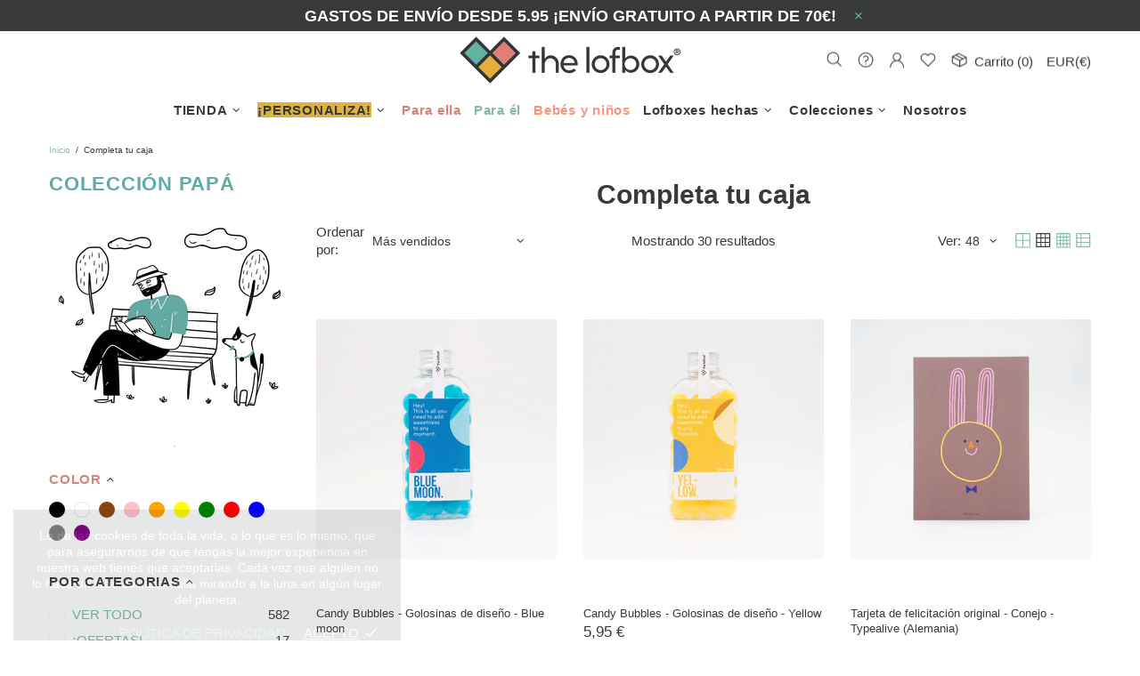

--- FILE ---
content_type: text/css
request_url: https://thelofbox.com/cdn/shop/t/14/assets/colorize.scss.css?v=35273327335679051191681127747
body_size: 12052
content:
body{background-color:#fff;color:#38393a}#MainContent{background-color:#fff}h1,.h1,h2,.h2,h3,.h3,h4,.h4,h5,.h5,h6,.h6{color:#38393a}a,a:visited,a:active,a:link{color:#d2837a}@media (min-width: 1025px){a:hover{color:#d2837a}}a.link-unstyled:visited,a.link-unstyled:active,a.link-unstyled:link{color:initial}@media (min-width: 1025px){a.link-unstyled:hover{color:initial}}p,.paragraph,i{color:#38393a}.icon{fill:#38393a}blockquote{border-color:#38393a;color:#38393a}blockquote p{color:#38393a}hr:not(.hr--clear){border-top-color:#fafafa}.link-revert,.link-revert:visited,.link-revert:active,.link-revert:link{color:#38393a}@media (min-width: 1025px){.link-revert:hover{color:#38393a}}.loader__bg{background-color:#fff}.border{border-color:#fafafa!important}.border-top{border-top-color:#fafafa!important}.border-bottom{border-bottom-color:#fafafa!important}.border-left{border-left-color:#fafafa!important}.border-right{border-right-color:#fafafa!important}@media (min-width: 1025px){.border-hover:hover{border-color:#38393a!important}}ul:not(.list-unstyled) li:before{background-color:#38393a}ol:not(.list-unstyled) li:before{color:#38393a}.table th,.responsive-table th{color:#85b9a7}.table td,.responsive-table td{color:#38393a}.table th,.table td,.table thead th,.table tbody+tbody,.responsive-table th,.responsive-table td,.responsive-table thead th,.responsive-table tbody+tbody{border-color:#fafafa}input[type=text],input[type=number],input[type=email],input[type=password],input[type=search],input[type=tel],textarea,select{background-color:#f5f5f5;border:solid 1px #fafafa;color:#38393a}input[type=text]::-webkit-input-placeholder,input[type=number]::-webkit-input-placeholder,input[type=email]::-webkit-input-placeholder,input[type=password]::-webkit-input-placeholder,input[type=search]::-webkit-input-placeholder,input[type=tel]::-webkit-input-placeholder,textarea::-webkit-input-placeholder,select::-webkit-input-placeholder{color:#38393a}input[type=text]::-moz-placeholder,input[type=number]::-moz-placeholder,input[type=email]::-moz-placeholder,input[type=password]::-moz-placeholder,input[type=search]::-moz-placeholder,input[type=tel]::-moz-placeholder,textarea::-moz-placeholder,select::-moz-placeholder{color:#38393a}input[type=text]:-ms-input-placeholder,input[type=number]:-ms-input-placeholder,input[type=email]:-ms-input-placeholder,input[type=password]:-ms-input-placeholder,input[type=search]:-ms-input-placeholder,input[type=tel]:-ms-input-placeholder,textarea:-ms-input-placeholder,select:-ms-input-placeholder{color:#38393a}input[type=text]:-moz-placeholder,input[type=number]:-moz-placeholder,input[type=email]:-moz-placeholder,input[type=password]:-moz-placeholder,input[type=search]:-moz-placeholder,input[type=tel]:-moz-placeholder,textarea:-moz-placeholder,select:-moz-placeholder{color:#38393a}input[type=text]:focus,input[type=number]:focus,input[type=email]:focus,input[type=password]:focus,input[type=search]:focus,input[type=tel]:focus,textarea:focus,select:focus{background-color:#fff;border:solid 1px #fafafa;color:#38393a}input[type=text]:focus::-webkit-input-placeholder,input[type=number]:focus::-webkit-input-placeholder,input[type=email]:focus::-webkit-input-placeholder,input[type=password]:focus::-webkit-input-placeholder,input[type=search]:focus::-webkit-input-placeholder,input[type=tel]:focus::-webkit-input-placeholder,textarea:focus::-webkit-input-placeholder,select:focus::-webkit-input-placeholder{color:#38393a}input[type=text]:focus::-moz-placeholder,input[type=number]:focus::-moz-placeholder,input[type=email]:focus::-moz-placeholder,input[type=password]:focus::-moz-placeholder,input[type=search]:focus::-moz-placeholder,input[type=tel]:focus::-moz-placeholder,textarea:focus::-moz-placeholder,select:focus::-moz-placeholder{color:#38393a}input[type=text]:focus:-ms-input-placeholder,input[type=number]:focus:-ms-input-placeholder,input[type=email]:focus:-ms-input-placeholder,input[type=password]:focus:-ms-input-placeholder,input[type=search]:focus:-ms-input-placeholder,input[type=tel]:focus:-ms-input-placeholder,textarea:focus:-ms-input-placeholder,select:focus:-ms-input-placeholder{color:#38393a}input[type=text]:focus:-moz-placeholder,input[type=number]:focus:-moz-placeholder,input[type=email]:focus:-moz-placeholder,input[type=password]:focus:-moz-placeholder,input[type=search]:focus:-moz-placeholder,input[type=tel]:focus:-moz-placeholder,textarea:focus:-moz-placeholder,select:focus:-moz-placeholder{color:#38393a}@media (min-width: 1025px){input[type=text]:hover,input[type=number]:hover,input[type=email]:hover,input[type=password]:hover,input[type=search]:hover,input[type=tel]:hover,textarea:hover,select:hover{background-color:#fff;border:solid 1px #fafafa;color:#38393a}input[type=text]:hover::-webkit-input-placeholder,input[type=number]:hover::-webkit-input-placeholder,input[type=email]:hover::-webkit-input-placeholder,input[type=password]:hover::-webkit-input-placeholder,input[type=search]:hover::-webkit-input-placeholder,input[type=tel]:hover::-webkit-input-placeholder,textarea:hover::-webkit-input-placeholder,select:hover::-webkit-input-placeholder{color:#38393a}input[type=text]:hover::-moz-placeholder,input[type=number]:hover::-moz-placeholder,input[type=email]:hover::-moz-placeholder,input[type=password]:hover::-moz-placeholder,input[type=search]:hover::-moz-placeholder,input[type=tel]:hover::-moz-placeholder,textarea:hover::-moz-placeholder,select:hover::-moz-placeholder{color:#38393a}input[type=text]:hover:-ms-input-placeholder,input[type=number]:hover:-ms-input-placeholder,input[type=email]:hover:-ms-input-placeholder,input[type=password]:hover:-ms-input-placeholder,input[type=search]:hover:-ms-input-placeholder,input[type=tel]:hover:-ms-input-placeholder,textarea:hover:-ms-input-placeholder,select:hover:-ms-input-placeholder{color:#38393a}input[type=text]:hover:-moz-placeholder,input[type=number]:hover:-moz-placeholder,input[type=email]:hover:-moz-placeholder,input[type=password]:hover:-moz-placeholder,input[type=search]:hover:-moz-placeholder,input[type=tel]:hover:-moz-placeholder,textarea:hover:-moz-placeholder,select:hover:-moz-placeholder{color:#38393a}}input.success{border-color:#85b9a7}input.error{border-color:#d2837a}label{color:#38393a}label.success{color:#85b9a7}label.error{color:#d2837a}.note--success,.note--success *,.note--error,.note--error *{color:#fff}.note--success ul li:before,.note--error ul li:before{background-color:#fff}.note--success ol li:before,.note--error ol li:before{color:#fff}.note:not([class*=note--]){background-color:#f2f2f2}.note:not([class*=note--]):before{border-bottom-color:#f2f2f2}.note--success{background-color:#85b9a7}.note--success:before{border-bottom-color:#85b9a7}.note--error{background-color:#d2837a}.note--error:before{border-bottom-color:#d2837a}.input-checkbox{color:#85b9a7}.input-checkbox input:checked~span{color:#38393a}@media (min-width: 1025px){.input-checkbox span:hover{color:#38393a}}.input-checkbox:not(.input-checkbox--unbordered) input:checked+span{border-color:#38393a!important}.input-boolean{color:#85b9a7}.input-boolean input+span{background-color:#f2f2f2}.input-boolean input+span span{background-color:#fff;-webkit-box-shadow:-1px 1px 0px 0px rgba(0,0,0,.05);-moz-box-shadow:-1px 1px 0px 0px rgba(0,0,0,.05);box-shadow:-1px 1px #0000000d}.input-boolean input:checked+span{background-color:#38393a}.input-boolean input:checked~span{color:#38393a}@media (min-width: 1025px){.input-boolean:hover input~span{color:#38393a}}@media (min-width: 1025px){.input-quantity [data-control]:hover{border-color:#38393a!important}}.input-quantity--type-01 [data-control],.input-quantity--type-05 [data-control]{background-color:#fff}.input-icon-button .icon{fill:#85b9a7}.input-icon-button input:checked+.icon{fill:#38393a}.btn-link,.btn-link:visited,.btn-link:active,.btn-link:link{color:#38393a}@media (min-width: 1025px){.btn-link:hover{color:#38393a}}h1.btn-link,h1.btn-link:visited,h1.btn-link:active,h1.btn-link:link,.h1.btn-link,.h1.btn-link:visited,.h1.btn-link:active,.h1.btn-link:link,h2.btn-link,h2.btn-link:visited,h2.btn-link:active,h2.btn-link:link,.h2.btn-link,.h2.btn-link:visited,.h2.btn-link:active,.h2.btn-link:link,h3.btn-link,h3.btn-link:visited,h3.btn-link:active,h3.btn-link:link,.h3.btn-link,.h3.btn-link:visited,.h3.btn-link:active,.h3.btn-link:link,h4.btn-link,h4.btn-link:visited,h4.btn-link:active,h4.btn-link:link,.h4.btn-link,.h4.btn-link:visited,.h4.btn-link:active,.h4.btn-link:link,h5.btn-link,h5.btn-link:visited,h5.btn-link:active,h5.btn-link:link,.h5.btn-link,.h5.btn-link:visited,.h5.btn-link:active,.h5.btn-link:link,h6.btn-link,h6.btn-link:visited,h6.btn-link:active,h6.btn-link:link,.h6.btn-link,.h6.btn-link:visited,.h6.btn-link:active,.h6.btn-link:link{color:#38393a}.btn,.button,.spr-summary-actions-newreview,.btn:not([class*=btn--]){background-color:#fff;border-color:#38393a}.btn,.btn:visited,.btn:active,.btn:link,.button,.button:visited,.button:active,.button:link,.spr-summary-actions-newreview,.spr-summary-actions-newreview:visited,.spr-summary-actions-newreview:active,.spr-summary-actions-newreview:link,.btn:not([class*=btn--]),.btn:not([class*=btn--]):visited,.btn:not([class*=btn--]):active,.btn:not([class*=btn--]):link{color:#38393a}.btn:focus,.button:focus,.spr-summary-actions-newreview:focus,.btn:not([class*=btn--]):focus{color:#38393a}.btn,.btn span,.button,.button span,.spr-summary-actions-newreview,.spr-summary-actions-newreview span,.btn:not([class*=btn--]),.btn:not([class*=btn--]) span{color:#38393a}.btn .icon,.button .icon,.spr-summary-actions-newreview .icon,.btn:not([class*=btn--]) .icon{fill:#38393a}@media (min-width: 1025px){.btn:hover,.button:hover,.spr-summary-actions-newreview:hover,.btn:not([class*=btn--]):hover{background-color:#38393a;border-color:#38393a;color:#fff}}@media (min-width: 1025px){.btn:hover span,.button:hover span,.spr-summary-actions-newreview:hover span,.btn:not([class*=btn--]):hover span{color:#fff}}@media (min-width: 1025px){.btn:hover .icon,.button:hover .icon,.spr-summary-actions-newreview:hover .icon,.btn:not([class*=btn--]):hover .icon{fill:#fff}}.btn.active,.button.active,.spr-summary-actions-newreview.active,.btn:not([class*=btn--]).active{background-color:#38393a;border-color:#38393a}.btn.active,.btn.active:visited,.btn.active:active,.btn.active:link,.button.active,.button.active:visited,.button.active:active,.button.active:link,.spr-summary-actions-newreview.active,.spr-summary-actions-newreview.active:visited,.spr-summary-actions-newreview.active:active,.spr-summary-actions-newreview.active:link,.btn:not([class*=btn--]).active,.btn:not([class*=btn--]).active:visited,.btn:not([class*=btn--]).active:active,.btn:not([class*=btn--]).active:link{color:#fff}.btn.active:focus,.button.active:focus,.spr-summary-actions-newreview.active:focus,.btn:not([class*=btn--]).active:focus{color:#fff}.btn.active span,.button.active span,.spr-summary-actions-newreview.active span,.btn:not([class*=btn--]).active span{color:#fff}.btn.active .icon,.button.active .icon,.spr-summary-actions-newreview.active .icon,.btn:not([class*=btn--]).active .icon{fill:#fff}.btn.btn--invert{background-color:#38393a;border-color:#fff}.btn.btn--invert,.btn.btn--invert:visited,.btn.btn--invert:active,.btn.btn--invert:link{color:#fff}.btn.btn--invert:focus{color:#fff}.btn.btn--invert,.btn.btn--invert span{color:#fff}.btn.btn--invert .icon{fill:#fff}@media (min-width: 1025px){.btn.btn--invert:hover{background-color:#fff;border-color:#fff;color:#38393a}}@media (min-width: 1025px){.btn.btn--invert:hover span{color:#38393a}}@media (min-width: 1025px){.btn.btn--invert:hover .icon{fill:#38393a}}.btn.btn--invert.active{background-color:#fff;border-color:#fff}.btn.btn--invert.active,.btn.btn--invert.active:visited,.btn.btn--invert.active:active,.btn.btn--invert.active:link{color:#38393a}.btn.btn--invert.active:focus{color:#38393a}.btn.btn--invert.active span{color:#38393a}.btn.btn--invert.active .icon{fill:#38393a}.btn.btn--secondary{background-color:#38393a;border-color:#38393a}.btn.btn--secondary,.btn.btn--secondary:visited,.btn.btn--secondary:active,.btn.btn--secondary:link{color:#fff}.btn.btn--secondary:focus{color:#fff}.btn.btn--secondary,.btn.btn--secondary span{color:#fff}.btn.btn--secondary .icon{fill:#fff}@media (min-width: 1025px){.btn.btn--secondary:hover{background-color:#fff;border-color:#38393a;color:#38393a}}@media (min-width: 1025px){.btn.btn--secondary:hover span{color:#38393a}}@media (min-width: 1025px){.btn.btn--secondary:hover .icon{fill:#38393a}}.btn.btn--secondary.active{background-color:#fff;border-color:#38393a}.btn.btn--secondary.active,.btn.btn--secondary.active:visited,.btn.btn--secondary.active:active,.btn.btn--secondary.active:link{color:#38393a}.btn.btn--secondary.active:focus{color:#38393a}.btn.btn--secondary.active span{color:#38393a}.btn.btn--secondary.active .icon{fill:#38393a}.btn.btn--clean{background-color:#fff;border-color:#fff}.btn.btn--clean,.btn.btn--clean:visited,.btn.btn--clean:active,.btn.btn--clean:link{color:#38393a}.btn.btn--clean:focus{color:#38393a}.btn.btn--clean,.btn.btn--clean span{color:#38393a}.btn.btn--clean .icon{fill:#38393a}@media (min-width: 1025px){.btn.btn--clean:hover{background-color:#38393a;border-color:#38393a;color:#fff}}@media (min-width: 1025px){.btn.btn--clean:hover span{color:#fff}}@media (min-width: 1025px){.btn.btn--clean:hover .icon{fill:#fff}}.btn.btn--clean.active{background-color:#38393a;border-color:#38393a}.btn.btn--clean.active,.btn.btn--clean.active:visited,.btn.btn--clean.active:active,.btn.btn--clean.active:link{color:#fff}.btn.btn--clean.active:focus{color:#fff}.btn.btn--clean.active span{color:#fff}.btn.btn--clean.active .icon{fill:#fff}.dynamic-checkout__button--styled .shopify-payment-button__button{background-color:#dfb143!important;border-color:#dfb143!important}.dynamic-checkout__button--styled .shopify-payment-button__button,.dynamic-checkout__button--styled .shopify-payment-button__button:visited,.dynamic-checkout__button--styled .shopify-payment-button__button:active,.dynamic-checkout__button--styled .shopify-payment-button__button:link{color:#38393a!important}.dynamic-checkout__button--styled .shopify-payment-button__button:focus{color:#38393a!important}.dynamic-checkout__button--styled .shopify-payment-button__button,.dynamic-checkout__button--styled .shopify-payment-button__button span{color:#38393a!important}.dynamic-checkout__button--styled .shopify-payment-button__button .icon{fill:#38393a!important}@media (min-width: 1025px){.dynamic-checkout__button--styled .shopify-payment-button__button:hover{background-color:#dfb143!important;border-color:#38393a!important;color:#38393a!important}}@media (min-width: 1025px){.dynamic-checkout__button--styled .shopify-payment-button__button:hover span{color:#38393a!important}}@media (min-width: 1025px){.dynamic-checkout__button--styled .shopify-payment-button__button:hover .icon{fill:#38393a!important}}.dynamic-checkout__button--styled .shopify-payment-button__button.active{background-color:#dfb143!important;border-color:#38393a!important}.dynamic-checkout__button--styled .shopify-payment-button__button.active,.dynamic-checkout__button--styled .shopify-payment-button__button.active:visited,.dynamic-checkout__button--styled .shopify-payment-button__button.active:active,.dynamic-checkout__button--styled .shopify-payment-button__button.active:link{color:#38393a!important}.dynamic-checkout__button--styled .shopify-payment-button__button.active:focus{color:#38393a!important}.dynamic-checkout__button--styled .shopify-payment-button__button.active span{color:#38393a!important}.dynamic-checkout__button--styled .shopify-payment-button__button.active .icon{fill:#38393a!important}.dynamic-checkout__button--styled .shopify-payment-button__button .shopify-cleanslate div[role=button],.dynamic-checkout__button--styled .shopify-payment-button__button .shopify-cleanslate div[role=button]:hover,.dynamic-checkout__button--styled .shopify-payment-button__button .shopify-cleanslate div[role=button]:focus{background-color:transparent!important}.btn.btn--transparent:not(:hover){background-color:transparent}@media (max-width: 1024px){.btn.btn--transparent{background-color:transparent}}.btn.btn--text{background-color:transparent;border-color:transparent}.btn.btn--text,.btn.btn--text:visited,.btn.btn--text:active,.btn.btn--text:link,.btn.btn--text span{color:#38393a}.btn.btn--text .icon{fill:#38393a}.btn.btn--text:hover,.btn.btn--text:hover span{color:#38393a}.label{color:#fff}.label--sale{background-color:#d2837a}.label--new{background-color:#85b9a7}.label--hot{background-color:#d2837a}.label--out-stock,.label--in-stock{background-color:#85b9a7}.label--pre-order{background-color:#dfb143;color:#141414}.in-stock{color:#85b9a7}.out-stock{color:#d2837a}.spr-starrating,.spr-icon,.spr-badge-caption{color:#38393a}.spr-review-reportreview,.spr-review-reportreview:visited,.spr-review-reportreview:active,.spr-review-reportreview:link{color:#85b9a7}@media (min-width: 1025px){.spr-review-reportreview:hover{color:#38393a}}.irs-line{background-color:#fafafa}.irs-bar{background-color:#38393a}.irs-min,.irs-max,.irs-from,.irs-to,.irs-single{background-color:transparent;color:#85b9a7}.irs-slider{background-color:#38393a;border-color:#38393a}.irs-slider.state_hover{background-color:#fff}@media (min-width: 1025px){.irs-slider:hover{background-color:#fff}}.slider-revolution .tp-bullet{background-color:#38393a}.slider-revolution .tp-bullet:hover{background-color:#f2f2f2}.slider-revolution .tp-loader.spinner2{background-color:#38393a}.slider-revolution .tparrows.uranus:before{color:#38393a}.slider-revolution .tparrows.uranus:hover:before{color:#f2f2f2}.tippy-tooltip.shella-theme{background-color:#38393a;color:#fff}.tippy-popper[x-placement^=top] .tippy-tooltip.shella-theme .tippy-arrow{border-top-color:#38393a}.tippy-popper[x-placement^=bottom] .tippy-tooltip.shella-theme .tippy-arrow{border-bottom-color:#38393a}.tippy-popper[x-placement^=left] .tippy-tooltip.shella-theme .tippy-arrow{border-left-color:#38393a}.tippy-popper[x-placement^=right] .tippy-tooltip.shella-theme .tippy-arrow{border-right-color:#38393a}@media (min-width: 1025px){.dropdown{background-color:#fff;-webkit-box-shadow:0 4px 10px 0 rgba(0,0,0,.1);-moz-box-shadow:0 4px 10px 0 rgba(0,0,0,.1);box-shadow:0 4px 10px #0000001a}}@media (min-width: 1025px){.dropdown span{color:#85b9a7}}.dropdown a,.dropdown a:visited,.dropdown a:active,.dropdown a:link{color:#85b9a7}@media (min-width: 1025px){.dropdown span:not([disabled]):hover,.dropdown a:not([disabled]):hover{color:#38393a}}.dropdown span[disabled],.dropdown a[disabled]{opacity:.6}.dropdown:not([data-dropdown-unselected]) .selected,.dropdown:not([data-dropdown-unselected]) .active{color:#38393a}@media (min-width: 1025px){.dropdown:not([data-dropdown-unselected]) .selected,.dropdown:not([data-dropdown-unselected]) .active{background-color:#f2f2f2}}.dropdown:not([data-dropdown-unselected]) .selected span,.dropdown:not([data-dropdown-unselected]) .active span{color:#38393a}.dropdown:not([data-dropdown-unselected]) .selected a,.dropdown:not([data-dropdown-unselected]) .selected a:visited,.dropdown:not([data-dropdown-unselected]) .selected a:active,.dropdown:not([data-dropdown-unselected]) .selected a:link,.dropdown:not([data-dropdown-unselected]) .active a,.dropdown:not([data-dropdown-unselected]) .active a:visited,.dropdown:not([data-dropdown-unselected]) .active a:active,.dropdown:not([data-dropdown-unselected]) .active a:link{color:#38393a}.social-media a,.social-media a:visited,.social-media a:active,.social-media a:link{color:#85b9a7}.social-media a:hover{color:#38393a}.social-share__item--facebook{color:#4867aa}.social-share__item--facebook .icon{fill:#4867aa}.social-share__item--facebook .social-share__item_bg{background-color:#4867aa}.social-share__item--twitter{color:#1da1f2}.social-share__item--twitter .icon{fill:#1da1f2}.social-share__item--twitter .social-share__item_bg{background-color:#1da1f2}.social-share__item--pinterest{color:#cb2027}.social-share__item--pinterest .icon{fill:#cb2027}.social-share__item--pinterest .social-share__item_bg{background-color:#cb2027}.social-share__item--linkedin{color:#3997d0}.social-share__item--linkedin .icon{fill:#3997d0}.social-share__item--linkedin .social-share__item_bg{background-color:#3997d0}.social-share__item--buffer{color:#222a30}.social-share__item--buffer .icon{fill:#222a30}.social-share__item--buffer .social-share__item_bg{background-color:#222a30}.social-share__item--reddit{color:#ff5722}.social-share__item--reddit .icon{fill:#ff5722}.social-share__item--reddit .social-share__item_bg{background-color:#ff5722}@media (min-width: 1025px){.social-share__item:hover{color:#fff}}@media (min-width: 1025px){.social-share__item:hover .icon{fill:#fff}}.breadcrumbs a,.breadcrumbs a:visited,.breadcrumbs a:active,.breadcrumbs a:link{color:#85b9a7}@media (min-width: 1025px){.breadcrumbs a:hover{color:#38393a}}@media (min-width: 1025px){.header--style-1 .menu:not(.menu--vertical) .menu__megamenu,.header--style-1 .menu:not(.menu--vertical) .menu__curtain{top:calc(100% + 1px)}}@media (min-width: 1025px){.header--style-1 .menu:not(.menu--vertical),.header--style-1 .menu-vertical-btn{height:calc(100% + 1px)}}@media (min-width: 1025px){.header--style-1 .menu--vertical{margin-top:1px}}@media (max-width: 1024px){.header--style-1 .header__content,.header--style-1 .header__content--sticky{background-color:#fff;border-bottom:solid 1px #fafafa}}@media (min-width: 1025px){.header--style-1 .header__line--colorize-1{background-color:#fff;border-bottom:solid 1px #fafafa}}@media (min-width: 1025px){.header--style-1 .header__line--colorize-2{background-color:#fff;border-bottom:solid 1px #fafafa}}.header--style-1 .header__line-additional{background-color:#fff;border-bottom:solid 1px #fafafa}.header--style-1 .header__line-additional .info-line-text-list,.header--style-1 .header__line-additional .info-line-text-list span,.header--style-1 .header__line-additional_button--register,.header--style-1 .header__line-additional_button--register:visited,.header--style-1 .header__line-additional_button--register:active,.header--style-1 .header__line-additional_button--register:link,.header--style-1 .header__line-additional_button--login,.header--style-1 .header__line-additional_button--login:visited,.header--style-1 .header__line-additional_button--login:active,.header--style-1 .header__line-additional_button--login:link{color:#38393a}@media (min-width: 1025px){.header--style-1 .header__line-additional_button--register:hover,.header--style-1 .header__line-additional_button--login:hover{color:#85b9a7}}.header--style-1 .header__line-additional_button--services,.header--style-1 .header__line-additional_button--services:visited,.header--style-1 .header__line-additional_button--services:active,.header--style-1 .header__line-additional_button--services:link{color:#38393a}@media (min-width: 1025px){.header--style-1 .header__line-additional_button--services:hover{color:#85b9a7}}.header--style-1 .header__search-form input[type=search]{background-color:#f5f5f5;border:solid 1px #fafafa;color:#38393a}.header--style-1 .header__search-form input[type=search]::-webkit-input-placeholder{color:#38393a}.header--style-1 .header__search-form input[type=search]::-moz-placeholder{color:#38393a}.header--style-1 .header__search-form input[type=search]:-ms-input-placeholder{color:#38393a}.header--style-1 .header__search-form input[type=search]:-moz-placeholder{color:#38393a}.header--style-1 .header__search-form input[type=search]:focus{background-color:#fff;border:solid 1px #fafafa}@media (min-width: 1025px){.header--style-1 .header__search-form input[type=search]:hover{border:solid 1px #fafafa}}@media (min-width: 1025px){.header--style-1 .header__search-form label .icon{fill:#38393a}}.header--style-1 .header__search-form .btn{background-color:#fff;border-color:#38393a}.header--style-1 .header__search-form .btn,.header--style-1 .header__search-form .btn:visited,.header--style-1 .header__search-form .btn:active,.header--style-1 .header__search-form .btn:link{color:#38393a}.header--style-1 .header__search-form .btn:focus{color:#38393a}.header--style-1 .header__search-form .btn,.header--style-1 .header__search-form .btn span{color:#38393a}.header--style-1 .header__search-form .btn .icon{fill:#38393a}@media (min-width: 1025px){.header--style-1 .header__search-form .btn:hover{background-color:#38393a;border-color:#38393a;color:#fff}}@media (min-width: 1025px){.header--style-1 .header__search-form .btn:hover span{color:#fff}}@media (min-width: 1025px){.header--style-1 .header__search-form .btn:hover .icon{fill:#fff}}.header--style-1 .header__search-form .btn.active{background-color:#38393a;border-color:#38393a}.header--style-1 .header__search-form .btn.active,.header--style-1 .header__search-form .btn.active:visited,.header--style-1 .header__search-form .btn.active:active,.header--style-1 .header__search-form .btn.active:link{color:#fff}.header--style-1 .header__search-form .btn.active:focus{color:#fff}.header--style-1 .header__search-form .btn.active span{color:#fff}.header--style-1 .header__search-form .btn.active .icon{fill:#fff}@media (min-width: 1025px){.header--style-1 .header__counter{color:#38393a}}@media (max-width: 1024px){.header--style-1 .header__counter{color:#38393a}}@media (min-width: 1025px){.header--style-1 .header__btn-services,.header--style-1 .header__btn-services:visited,.header--style-1 .header__btn-services:active,.header--style-1 .header__btn-services:link,.header--style-1 .header__btn-account,.header--style-1 .header__btn-account:visited,.header--style-1 .header__btn-account:active,.header--style-1 .header__btn-account:link,.header--style-1 .header__btn-wishlist,.header--style-1 .header__btn-wishlist:visited,.header--style-1 .header__btn-wishlist:active,.header--style-1 .header__btn-wishlist:link,.header--style-1 .header__btn-compare,.header--style-1 .header__btn-compare:visited,.header--style-1 .header__btn-compare:active,.header--style-1 .header__btn-compare:link,.header--style-1 .header__btn-currency,.header--style-1 .header__btn-currency:visited,.header--style-1 .header__btn-currency:active,.header--style-1 .header__btn-currency:link,.header--style-1 .header__btn-language,.header--style-1 .header__btn-language:visited,.header--style-1 .header__btn-language:active,.header--style-1 .header__btn-language:link{color:#38393a}}@media (min-width: 1025px){.header--style-1 .header__btn-services:hover,.header--style-1 .header__btn-account:hover,.header--style-1 .header__btn-wishlist:hover,.header--style-1 .header__btn-compare:hover,.header--style-1 .header__btn-currency:hover,.header--style-1 .header__btn-language:hover{color:#85b9a7}}@media (min-width: 1025px){.header--style-1 .header__btn-services>i .icon,.header--style-1 .header__btn-account>i .icon,.header--style-1 .header__btn-wishlist>i .icon,.header--style-1 .header__btn-compare>i .icon,.header--style-1 .header__btn-currency>i .icon,.header--style-1 .header__btn-language>i .icon{fill:#38393a}}@media (min-width: 1025px){.header--style-1 .header__btn-services:hover>i .icon,.header--style-1 .header__btn-account:hover>i .icon,.header--style-1 .header__btn-wishlist:hover>i .icon,.header--style-1 .header__btn-compare:hover>i .icon,.header--style-1 .header__btn-currency:hover>i .icon,.header--style-1 .header__btn-language:hover>i .icon{fill:#85b9a7}}.header--style-1 .header__select-currency select,.header--style-1 .header__ly-languages-switcher select{color:#38393a;background-color:transparent}@media (min-width: 1025px){.header--style-1 .header__select-currency>i .icon,.header--style-1 .header__ly-languages-switcher>i .icon{fill:#38393a}}@media (min-width: 1025px){.header--style-1 .header__select-currency:hover select,.header--style-1 .header__ly-languages-switcher:hover select{color:#85b9a7}}@media (min-width: 1025px){.header--style-1 .header__select-currency:hover>i .icon,.header--style-1 .header__ly-languages-switcher:hover>i .icon{fill:#85b9a7}}@media (min-width: 1025px){.header--style-1 .header__btn-cart,.header--style-1 .header__btn-cart:visited,.header--style-1 .header__btn-cart:active,.header--style-1 .header__btn-cart:link{color:#38393a}}@media (min-width: 1025px){.header--style-1 .header__btn-cart:hover{color:#85b9a7}}@media (min-width: 1025px){.header--style-1 .header__btn-cart>i .icon{fill:#38393a}}@media (min-width: 1025px){.header--style-1 .header__btn-cart:hover>i .icon{fill:#85b9a7}}@media (min-width: 1025px){.header--style-1 .header__btn-cart:hover .header__counter{color:#38393a}}@media (min-width: 1025px){.header--style-1 .header__btn-search,.header--style-1 .header__btn-search:visited,.header--style-1 .header__btn-search:active,.header--style-1 .header__btn-search:link{color:#38393a}}@media (min-width: 1025px){.header--style-1 .header__btn-search:hover{color:#85b9a7}}@media (min-width: 1025px){.header--style-1 .header__btn-search>i .icon{fill:#38393a}}@media (min-width: 1025px){.header--style-1 .header__btn-search:hover>i .icon{fill:#85b9a7}}@media (min-width: 1025px){.header--style-1 .header__btn-wishlist:hover .header__counter,.header--style-1 .header__btn-compare:hover .header__counter{color:#85b9a7}}@media (min-width: 1025px){.header--style-1 .header__content--sticky .header__btn-wishlist,.header--style-1 .header__content--sticky .header__btn-wishlist:visited,.header--style-1 .header__content--sticky .header__btn-wishlist:active,.header--style-1 .header__content--sticky .header__btn-wishlist:link,.header--style-1 .header__content--sticky .header__btn-compare,.header--style-1 .header__content--sticky .header__btn-compare:visited,.header--style-1 .header__content--sticky .header__btn-compare:active,.header--style-1 .header__content--sticky .header__btn-compare:link,.header--style-1 .header__content--sticky .header__btn-cart,.header--style-1 .header__content--sticky .header__btn-cart:visited,.header--style-1 .header__content--sticky .header__btn-cart:active,.header--style-1 .header__content--sticky .header__btn-cart:link{color:#38393a}}@media (min-width: 1025px){.header--style-1 .header__content--sticky .header__btn-wishlist:hover,.header--style-1 .header__content--sticky .header__btn-compare:hover,.header--style-1 .header__content--sticky .header__btn-cart:hover{color:#85b9a7}}@media (min-width: 1025px){.header--style-1 .header__content--sticky .header__btn-wishlist>i .icon,.header--style-1 .header__content--sticky .header__btn-compare>i .icon,.header--style-1 .header__content--sticky .header__btn-cart>i .icon{fill:#38393a}}@media (min-width: 1025px){.header--style-1 .header__content--sticky .header__btn-wishlist:hover>i .icon,.header--style-1 .header__content--sticky .header__btn-compare:hover>i .icon,.header--style-1 .header__content--sticky .header__btn-cart:hover>i .icon{fill:#85b9a7}}.header--style-1 .header__content--sticky .header__btn-wishlist .header__counter,.header--style-1 .header__content--sticky .header__btn-compare .header__counter,.header--style-1 .header__content--sticky .header__btn-cart .header__counter{color:#38393a}@media (min-width: 1025px){.header--style-1 .header__content--sticky .header__btn-wishlist:hover .header__counter,.header--style-1 .header__content--sticky .header__btn-compare:hover .header__counter,.header--style-1 .header__content--sticky .header__btn-cart:hover .header__counter{color:#85b9a7}}@media (max-width: 1024px){.header--style-1 .header__btn-menu,.header--style-1 .header__btn-menu:visited,.header--style-1 .header__btn-menu:active,.header--style-1 .header__btn-menu:link,.header--style-1 .header__btn-account,.header--style-1 .header__btn-account:visited,.header--style-1 .header__btn-account:active,.header--style-1 .header__btn-account:link,.header--style-1 .header__btn-wishlist,.header--style-1 .header__btn-wishlist:visited,.header--style-1 .header__btn-wishlist:active,.header--style-1 .header__btn-wishlist:link,.header--style-1 .header__btn-compare,.header--style-1 .header__btn-compare:visited,.header--style-1 .header__btn-compare:active,.header--style-1 .header__btn-compare:link,.header--style-1 .header__btn-cart,.header--style-1 .header__btn-cart:visited,.header--style-1 .header__btn-cart:active,.header--style-1 .header__btn-cart:link,.header--style-1 .header__btn-currency,.header--style-1 .header__btn-currency:visited,.header--style-1 .header__btn-currency:active,.header--style-1 .header__btn-currency:link,.header--style-1 .header__select-currency select,.header--style-1 .header__select-currency select:visited,.header--style-1 .header__select-currency select:active,.header--style-1 .header__select-currency select:link,.header--style-1 .header__btn-language,.header--style-1 .header__btn-language:visited,.header--style-1 .header__btn-language:active,.header--style-1 .header__btn-language:link,.header--style-1 .header__btn-services,.header--style-1 .header__btn-services:visited,.header--style-1 .header__btn-services:active,.header--style-1 .header__btn-services:link,.header--style-1 .header__btn-search,.header--style-1 .header__btn-search:visited,.header--style-1 .header__btn-search:active,.header--style-1 .header__btn-search:link{color:#38393a}}@media (max-width: 1024px){.header--style-1 .header__btn-menu>i .icon,.header--style-1 .header__btn-account>i .icon,.header--style-1 .header__btn-wishlist>i .icon,.header--style-1 .header__btn-compare>i .icon,.header--style-1 .header__btn-cart>i .icon,.header--style-1 .header__btn-currency>i .icon,.header--style-1 .header__select-currency select>i .icon,.header--style-1 .header__btn-language>i .icon,.header--style-1 .header__btn-services>i .icon,.header--style-1 .header__btn-search>i .icon{fill:#38393a}}@media (max-width: 1024px){.header--style-1 .header__btn-menu>i .icon-theme-321,.header--style-1 .header__btn-account>i .icon-theme-321,.header--style-1 .header__btn-wishlist>i .icon-theme-321,.header--style-1 .header__btn-compare>i .icon-theme-321,.header--style-1 .header__btn-cart>i .icon-theme-321,.header--style-1 .header__btn-currency>i .icon-theme-321,.header--style-1 .header__select-currency select>i .icon-theme-321,.header--style-1 .header__btn-language>i .icon-theme-321,.header--style-1 .header__btn-services>i .icon-theme-321,.header--style-1 .header__btn-search>i .icon-theme-321{stroke:#38393a}}@media (max-width: 1024px){.header--style-1 .header__nav{background-color:#fff}}@media (min-width: 1025px){.header--style-1 .menu-vertical-btn{background-color:#38393a;color:#fff}}@media (min-width: 1025px){.header--style-1 .menu-vertical-btn .icon{fill:#fff}}@media (min-width: 1025px){.header--style-1 .menu:not(.menu--vertical) .menu__panel>.menu__item>a,.header--style-1 .menu:not(.menu--vertical) .menu__panel>.menu__item>a:visited,.header--style-1 .menu:not(.menu--vertical) .menu__panel>.menu__item>a:active,.header--style-1 .menu:not(.menu--vertical) .menu__panel>.menu__item>a:link{color:#38393a}}@media (min-width: 1025px){.header--style-1 .menu:not(.menu--vertical) .menu__panel>.menu__item>a .icon{fill:#38393a}}@media (min-width: 1025px){.header--style-1 .menu:not(.menu--vertical) .menu__panel>.menu__item:hover>a{background-color:transparent}.header--style-1 .menu:not(.menu--vertical) .menu__panel>.menu__item:hover>a,.header--style-1 .menu:not(.menu--vertical) .menu__panel>.menu__item:hover>a:visited,.header--style-1 .menu:not(.menu--vertical) .menu__panel>.menu__item:hover>a:active,.header--style-1 .menu:not(.menu--vertical) .menu__panel>.menu__item:hover>a:link{color:#85b9a7}}@media (min-width: 1025px){.header--style-1 .menu:not(.menu--vertical) .menu__panel>.menu__item:hover>a .icon{fill:#85b9a7}}@media (min-width: 1025px){.header--style-1 .menu--vertical{background-color:#fff;-webkit-box-shadow:0 4px 10px 0 rgba(0,0,0,.1);-moz-box-shadow:0 4px 10px 0 rgba(0,0,0,.1);box-shadow:0 4px 10px #0000001a}}@media (min-width: 1025px){.header--style-1 .menu--vertical.menu--fixed:not(.menu--items-visible){border-bottom:solid 1px #fafafa;border-left:solid 1px #fafafa;border-right:solid 1px #fafafa}}@media (min-width: 1025px){.header--style-1 .menu--vertical .menu__panel>.menu__item>a,.header--style-1 .menu--vertical .menu__panel>.menu__item>a:visited,.header--style-1 .menu--vertical .menu__panel>.menu__item>a:active,.header--style-1 .menu--vertical .menu__panel>.menu__item>a:link{color:#38393a}}@media (min-width: 1025px){.header--style-1 .menu--vertical .menu__panel>.menu__item>a .icon{fill:#38393a}}@media (min-width: 1025px){.header--style-1 .menu--vertical .menu__panel>.menu__item:hover>a,.header--style-1 .menu--vertical .menu__panel>.menu__item:hover>a:visited,.header--style-1 .menu--vertical .menu__panel>.menu__item:hover>a:active,.header--style-1 .menu--vertical .menu__panel>.menu__item:hover>a:link{color:#85b9a7}}@media (min-width: 1025px){.header--style-1 .menu--vertical .menu__panel>.menu__item:hover>a .icon{fill:#85b9a7}}@media (min-width: 1025px){.header--style-2 .menu:not(.menu--vertical) .menu__megamenu,.header--style-2 .menu:not(.menu--vertical) .menu__curtain{top:calc(100% + 0px)}}@media (min-width: 1025px){.header--style-2 .menu:not(.menu--vertical),.header--style-2 .menu-vertical-btn{height:calc(100% + 0px)}}@media (min-width: 1025px){.header--style-2 .menu--vertical{margin-top:0}}@media (max-width: 1024px){.header--style-2 .header__content,.header--style-2 .header__content--sticky{background-color:#38393a;border-bottom:none}}@media (min-width: 1025px){.header--style-2 .header__line--colorize-1{background-color:#38393a;border-bottom:solid 1px #3e3e3e}}@media (min-width: 1025px){.header--style-2 .header__line--colorize-2{background-color:#38393a;border-bottom:none}}.header--style-2 .header__line-additional{background-color:#38393a;border-bottom:solid 1px #3e3e3e}.header--style-2 .header__line-additional .info-line-text-list,.header--style-2 .header__line-additional .info-line-text-list span,.header--style-2 .header__line-additional_button--register,.header--style-2 .header__line-additional_button--register:visited,.header--style-2 .header__line-additional_button--register:active,.header--style-2 .header__line-additional_button--register:link,.header--style-2 .header__line-additional_button--login,.header--style-2 .header__line-additional_button--login:visited,.header--style-2 .header__line-additional_button--login:active,.header--style-2 .header__line-additional_button--login:link{color:#fff}@media (min-width: 1025px){.header--style-2 .header__line-additional_button--register:hover,.header--style-2 .header__line-additional_button--login:hover{color:#fff}}.header--style-2 .header__line-additional_button--services,.header--style-2 .header__line-additional_button--services:visited,.header--style-2 .header__line-additional_button--services:active,.header--style-2 .header__line-additional_button--services:link{color:#fff}@media (min-width: 1025px){.header--style-2 .header__line-additional_button--services:hover{color:#fff}}.header--style-2 .header__search-form input[type=search]{border:solid 1px #fafafa;background-color:#38393a;border:solid 1px #3e3e3e;color:#38393a}.header--style-2 .header__search-form input[type=search]::-webkit-input-placeholder{color:#38393a}.header--style-2 .header__search-form input[type=search]::-moz-placeholder{color:#38393a}.header--style-2 .header__search-form input[type=search]:-ms-input-placeholder{color:#38393a}.header--style-2 .header__search-form input[type=search]:-moz-placeholder{color:#38393a}.header--style-2 .header__search-form input[type=search]:focus{background-color:#38393a;border:solid 1px white}@media (min-width: 1025px){.header--style-2 .header__search-form input[type=search]:hover{border:solid 1px white}}@media (min-width: 1025px){.header--style-2 .header__search-form label .icon{fill:#38393a}}.header--style-2 .header__search-form .btn{background-color:#38393a;border-color:#fff}.header--style-2 .header__search-form .btn,.header--style-2 .header__search-form .btn:visited,.header--style-2 .header__search-form .btn:active,.header--style-2 .header__search-form .btn:link{color:#fff}.header--style-2 .header__search-form .btn:focus{color:#fff}.header--style-2 .header__search-form .btn,.header--style-2 .header__search-form .btn span{color:#fff}.header--style-2 .header__search-form .btn .icon{fill:#fff}@media (min-width: 1025px){.header--style-2 .header__search-form .btn:hover{background-color:#fff;border-color:#fff;color:#38393a}}@media (min-width: 1025px){.header--style-2 .header__search-form .btn:hover span{color:#38393a}}@media (min-width: 1025px){.header--style-2 .header__search-form .btn:hover .icon{fill:#38393a}}.header--style-2 .header__search-form .btn.active{background-color:#fff;border-color:#fff}.header--style-2 .header__search-form .btn.active,.header--style-2 .header__search-form .btn.active:visited,.header--style-2 .header__search-form .btn.active:active,.header--style-2 .header__search-form .btn.active:link{color:#38393a}.header--style-2 .header__search-form .btn.active:focus{color:#38393a}.header--style-2 .header__search-form .btn.active span{color:#38393a}.header--style-2 .header__search-form .btn.active .icon{fill:#38393a}@media (min-width: 1025px){.header--style-2 .header__counter{color:#fff}}@media (max-width: 1024px){.header--style-2 .header__counter{color:#fff}}@media (min-width: 1025px){.header--style-2 .header__btn-services,.header--style-2 .header__btn-services:visited,.header--style-2 .header__btn-services:active,.header--style-2 .header__btn-services:link,.header--style-2 .header__btn-account,.header--style-2 .header__btn-account:visited,.header--style-2 .header__btn-account:active,.header--style-2 .header__btn-account:link,.header--style-2 .header__btn-wishlist,.header--style-2 .header__btn-wishlist:visited,.header--style-2 .header__btn-wishlist:active,.header--style-2 .header__btn-wishlist:link,.header--style-2 .header__btn-compare,.header--style-2 .header__btn-compare:visited,.header--style-2 .header__btn-compare:active,.header--style-2 .header__btn-compare:link,.header--style-2 .header__btn-currency,.header--style-2 .header__btn-currency:visited,.header--style-2 .header__btn-currency:active,.header--style-2 .header__btn-currency:link,.header--style-2 .header__btn-language,.header--style-2 .header__btn-language:visited,.header--style-2 .header__btn-language:active,.header--style-2 .header__btn-language:link{color:#fff}}@media (min-width: 1025px){.header--style-2 .header__btn-services:hover,.header--style-2 .header__btn-account:hover,.header--style-2 .header__btn-wishlist:hover,.header--style-2 .header__btn-compare:hover,.header--style-2 .header__btn-currency:hover,.header--style-2 .header__btn-language:hover{color:#85b9a7}}@media (min-width: 1025px){.header--style-2 .header__btn-services>i .icon,.header--style-2 .header__btn-account>i .icon,.header--style-2 .header__btn-wishlist>i .icon,.header--style-2 .header__btn-compare>i .icon,.header--style-2 .header__btn-currency>i .icon,.header--style-2 .header__btn-language>i .icon{fill:#fff}}@media (min-width: 1025px){.header--style-2 .header__btn-services:hover>i .icon,.header--style-2 .header__btn-account:hover>i .icon,.header--style-2 .header__btn-wishlist:hover>i .icon,.header--style-2 .header__btn-compare:hover>i .icon,.header--style-2 .header__btn-currency:hover>i .icon,.header--style-2 .header__btn-language:hover>i .icon{fill:#85b9a7}}.header--style-2 .header__select-currency select,.header--style-2 .header__ly-languages-switcher select{color:#fff;background-color:#38393a}@media (min-width: 1025px){.header--style-2 .header__select-currency>i .icon,.header--style-2 .header__ly-languages-switcher>i .icon{fill:#fff}}@media (min-width: 1025px){.header--style-2 .header__select-currency:hover select,.header--style-2 .header__ly-languages-switcher:hover select{color:#85b9a7}}@media (min-width: 1025px){.header--style-2 .header__select-currency:hover>i .icon,.header--style-2 .header__ly-languages-switcher:hover>i .icon{fill:#85b9a7}}@media (min-width: 1025px){.header--style-2 .header__btn-cart,.header--style-2 .header__btn-cart:visited,.header--style-2 .header__btn-cart:active,.header--style-2 .header__btn-cart:link{color:#fff}}@media (min-width: 1025px){.header--style-2 .header__btn-cart:hover{color:#85b9a7}}@media (min-width: 1025px){.header--style-2 .header__btn-cart>i .icon{fill:#fff}}@media (min-width: 1025px){.header--style-2 .header__btn-cart:hover>i .icon{fill:#85b9a7}}@media (min-width: 1025px){.header--style-2 .header__btn-cart:hover .header__counter{color:#fff}}@media (min-width: 1025px){.header--style-2 .header__btn-search,.header--style-2 .header__btn-search:visited,.header--style-2 .header__btn-search:active,.header--style-2 .header__btn-search:link{color:#fff}}@media (min-width: 1025px){.header--style-2 .header__btn-search:hover{color:#85b9a7}}@media (min-width: 1025px){.header--style-2 .header__btn-search>i .icon{fill:#fff}}@media (min-width: 1025px){.header--style-2 .header__btn-search:hover>i .icon{fill:#85b9a7}}@media (min-width: 1025px){.header--style-2 .header__btn-wishlist:hover .header__counter,.header--style-2 .header__btn-compare:hover .header__counter{color:#85b9a7}}@media (min-width: 1025px){.header--style-2 .header__content--sticky .header__btn-wishlist,.header--style-2 .header__content--sticky .header__btn-wishlist:visited,.header--style-2 .header__content--sticky .header__btn-wishlist:active,.header--style-2 .header__content--sticky .header__btn-wishlist:link,.header--style-2 .header__content--sticky .header__btn-compare,.header--style-2 .header__content--sticky .header__btn-compare:visited,.header--style-2 .header__content--sticky .header__btn-compare:active,.header--style-2 .header__content--sticky .header__btn-compare:link,.header--style-2 .header__content--sticky .header__btn-cart,.header--style-2 .header__content--sticky .header__btn-cart:visited,.header--style-2 .header__content--sticky .header__btn-cart:active,.header--style-2 .header__content--sticky .header__btn-cart:link{color:#fff}}@media (min-width: 1025px){.header--style-2 .header__content--sticky .header__btn-wishlist:hover,.header--style-2 .header__content--sticky .header__btn-compare:hover,.header--style-2 .header__content--sticky .header__btn-cart:hover{color:#85b9a7}}@media (min-width: 1025px){.header--style-2 .header__content--sticky .header__btn-wishlist>i .icon,.header--style-2 .header__content--sticky .header__btn-compare>i .icon,.header--style-2 .header__content--sticky .header__btn-cart>i .icon{fill:#fff}}@media (min-width: 1025px){.header--style-2 .header__content--sticky .header__btn-wishlist:hover>i .icon,.header--style-2 .header__content--sticky .header__btn-compare:hover>i .icon,.header--style-2 .header__content--sticky .header__btn-cart:hover>i .icon{fill:#85b9a7}}.header--style-2 .header__content--sticky .header__btn-wishlist .header__counter,.header--style-2 .header__content--sticky .header__btn-compare .header__counter,.header--style-2 .header__content--sticky .header__btn-cart .header__counter{color:#fff}@media (min-width: 1025px){.header--style-2 .header__content--sticky .header__btn-wishlist:hover .header__counter,.header--style-2 .header__content--sticky .header__btn-compare:hover .header__counter,.header--style-2 .header__content--sticky .header__btn-cart:hover .header__counter{color:#85b9a7}}@media (max-width: 1024px){.header--style-2 .header__btn-menu,.header--style-2 .header__btn-menu:visited,.header--style-2 .header__btn-menu:active,.header--style-2 .header__btn-menu:link,.header--style-2 .header__btn-account,.header--style-2 .header__btn-account:visited,.header--style-2 .header__btn-account:active,.header--style-2 .header__btn-account:link,.header--style-2 .header__btn-wishlist,.header--style-2 .header__btn-wishlist:visited,.header--style-2 .header__btn-wishlist:active,.header--style-2 .header__btn-wishlist:link,.header--style-2 .header__btn-compare,.header--style-2 .header__btn-compare:visited,.header--style-2 .header__btn-compare:active,.header--style-2 .header__btn-compare:link,.header--style-2 .header__btn-cart,.header--style-2 .header__btn-cart:visited,.header--style-2 .header__btn-cart:active,.header--style-2 .header__btn-cart:link,.header--style-2 .header__btn-currency,.header--style-2 .header__btn-currency:visited,.header--style-2 .header__btn-currency:active,.header--style-2 .header__btn-currency:link,.header--style-2 .header__select-currency select,.header--style-2 .header__select-currency select:visited,.header--style-2 .header__select-currency select:active,.header--style-2 .header__select-currency select:link,.header--style-2 .header__btn-language,.header--style-2 .header__btn-language:visited,.header--style-2 .header__btn-language:active,.header--style-2 .header__btn-language:link,.header--style-2 .header__btn-services,.header--style-2 .header__btn-services:visited,.header--style-2 .header__btn-services:active,.header--style-2 .header__btn-services:link,.header--style-2 .header__btn-search,.header--style-2 .header__btn-search:visited,.header--style-2 .header__btn-search:active,.header--style-2 .header__btn-search:link{color:#fff}}@media (max-width: 1024px){.header--style-2 .header__btn-menu>i .icon,.header--style-2 .header__btn-account>i .icon,.header--style-2 .header__btn-wishlist>i .icon,.header--style-2 .header__btn-compare>i .icon,.header--style-2 .header__btn-cart>i .icon,.header--style-2 .header__btn-currency>i .icon,.header--style-2 .header__select-currency select>i .icon,.header--style-2 .header__btn-language>i .icon,.header--style-2 .header__btn-services>i .icon,.header--style-2 .header__btn-search>i .icon{fill:#fff}}@media (max-width: 1024px){.header--style-2 .header__btn-menu>i .icon-theme-321,.header--style-2 .header__btn-account>i .icon-theme-321,.header--style-2 .header__btn-wishlist>i .icon-theme-321,.header--style-2 .header__btn-compare>i .icon-theme-321,.header--style-2 .header__btn-cart>i .icon-theme-321,.header--style-2 .header__btn-currency>i .icon-theme-321,.header--style-2 .header__select-currency select>i .icon-theme-321,.header--style-2 .header__btn-language>i .icon-theme-321,.header--style-2 .header__btn-services>i .icon-theme-321,.header--style-2 .header__btn-search>i .icon-theme-321{stroke:#fff}}@media (max-width: 1024px){.header--style-2 .header__nav{background-color:#38393a}}@media (min-width: 1025px){.header--style-2 .menu-vertical-btn{background-color:#38393a;color:#fff}}@media (min-width: 1025px){.header--style-2 .menu-vertical-btn .icon{fill:#fff}}@media (min-width: 1025px){.header--style-2 .menu:not(.menu--vertical) .menu__panel>.menu__item>a,.header--style-2 .menu:not(.menu--vertical) .menu__panel>.menu__item>a:visited,.header--style-2 .menu:not(.menu--vertical) .menu__panel>.menu__item>a:active,.header--style-2 .menu:not(.menu--vertical) .menu__panel>.menu__item>a:link{color:#fff}}@media (min-width: 1025px){.header--style-2 .menu:not(.menu--vertical) .menu__panel>.menu__item>a .icon{fill:#fff}}@media (min-width: 1025px){.header--style-2 .menu:not(.menu--vertical) .menu__panel>.menu__item:hover>a{background-color:transparent}.header--style-2 .menu:not(.menu--vertical) .menu__panel>.menu__item:hover>a,.header--style-2 .menu:not(.menu--vertical) .menu__panel>.menu__item:hover>a:visited,.header--style-2 .menu:not(.menu--vertical) .menu__panel>.menu__item:hover>a:active,.header--style-2 .menu:not(.menu--vertical) .menu__panel>.menu__item:hover>a:link{color:#85b9a7}}@media (min-width: 1025px){.header--style-2 .menu:not(.menu--vertical) .menu__panel>.menu__item:hover>a .icon{fill:#85b9a7}}@media (min-width: 1025px){.header--style-2 .menu--vertical{background-color:#fff;-webkit-box-shadow:0 4px 10px 0 rgba(0,0,0,.1);-moz-box-shadow:0 4px 10px 0 rgba(0,0,0,.1);box-shadow:0 4px 10px #0000001a}}@media (min-width: 1025px){.header--style-2 .menu--vertical.menu--fixed:not(.menu--items-visible){border-bottom:solid 1px #fafafa;border-left:solid 1px #fafafa;border-right:solid 1px #fafafa}}@media (min-width: 1025px){.header--style-2 .menu--vertical .menu__panel>.menu__item>a,.header--style-2 .menu--vertical .menu__panel>.menu__item>a:visited,.header--style-2 .menu--vertical .menu__panel>.menu__item>a:active,.header--style-2 .menu--vertical .menu__panel>.menu__item>a:link{color:#38393a}}@media (min-width: 1025px){.header--style-2 .menu--vertical .menu__panel>.menu__item>a .icon{fill:#38393a}}@media (min-width: 1025px){.header--style-2 .menu--vertical .menu__panel>.menu__item:hover>a,.header--style-2 .menu--vertical .menu__panel>.menu__item:hover>a:visited,.header--style-2 .menu--vertical .menu__panel>.menu__item:hover>a:active,.header--style-2 .menu--vertical .menu__panel>.menu__item:hover>a:link{color:#85b9a7}}@media (min-width: 1025px){.header--style-2 .menu--vertical .menu__panel>.menu__item:hover>a .icon{fill:#85b9a7}}@media (min-width: 1025px){.header--style-3 .menu:not(.menu--vertical) .menu__megamenu,.header--style-3 .menu:not(.menu--vertical) .menu__curtain{top:calc(100% + 0px)}}@media (min-width: 1025px){.header--style-3 .menu:not(.menu--vertical),.header--style-3 .menu-vertical-btn{height:calc(100% + 0px)}}@media (min-width: 1025px){.header--style-3 .menu--vertical{margin-top:0}}@media (max-width: 1024px){.header--style-3 .header__content,.header--style-3 .header__content--sticky{background-color:#fff;border-bottom:solid 1px #fafafa}}@media (min-width: 1025px){.header--style-3 .header__line--colorize-1{background-color:#fff;border-bottom:none}}@media (min-width: 1025px){.header--style-3 .header__line--colorize-2{background-color:#38393a;border-bottom:none}}.header--style-3 .header__line-additional{background-color:#fff;border-bottom:solid 1px #fafafa}.header--style-3 .header__line-additional .info-line-text-list,.header--style-3 .header__line-additional .info-line-text-list span,.header--style-3 .header__line-additional_button--register,.header--style-3 .header__line-additional_button--register:visited,.header--style-3 .header__line-additional_button--register:active,.header--style-3 .header__line-additional_button--register:link,.header--style-3 .header__line-additional_button--login,.header--style-3 .header__line-additional_button--login:visited,.header--style-3 .header__line-additional_button--login:active,.header--style-3 .header__line-additional_button--login:link{color:#38393a}@media (min-width: 1025px){.header--style-3 .header__line-additional_button--register:hover,.header--style-3 .header__line-additional_button--login:hover{color:#85b9a7}}.header--style-3 .header__line-additional_button--services,.header--style-3 .header__line-additional_button--services:visited,.header--style-3 .header__line-additional_button--services:active,.header--style-3 .header__line-additional_button--services:link{color:#38393a}@media (min-width: 1025px){.header--style-3 .header__line-additional_button--services:hover{color:#85b9a7}}@media (min-width: 1025px){.header--style-3 .header__line-additional .header__btn-currency,.header--style-3 .header__line-additional .header__btn-currency:visited,.header--style-3 .header__line-additional .header__btn-currency:active,.header--style-3 .header__line-additional .header__btn-currency:link,.header--style-3 .header__line-additional .header__btn-language,.header--style-3 .header__line-additional .header__btn-language:visited,.header--style-3 .header__line-additional .header__btn-language:active,.header--style-3 .header__line-additional .header__btn-language:link{color:#38393a}}@media (min-width: 1025px){.header--style-3 .header__line-additional .header__btn-currency:hover,.header--style-3 .header__line-additional .header__btn-language:hover{color:#85b9a7}}@media (min-width: 1025px){.header--style-3 .header__line-additional .header__btn-currency>i .icon,.header--style-3 .header__line-additional .header__btn-language>i .icon{fill:#38393a}}@media (min-width: 1025px){.header--style-3 .header__line-additional .header__btn-currency:hover>i .icon,.header--style-3 .header__line-additional .header__btn-language:hover>i .icon{fill:#85b9a7}}.header--style-3 .header__search-form input[type=search]{background-color:#f5f5f5;border:solid 1px #fafafa;color:#38393a}.header--style-3 .header__search-form input[type=search]::-webkit-input-placeholder{color:#38393a}.header--style-3 .header__search-form input[type=search]::-moz-placeholder{color:#38393a}.header--style-3 .header__search-form input[type=search]:-ms-input-placeholder{color:#38393a}.header--style-3 .header__search-form input[type=search]:-moz-placeholder{color:#38393a}.header--style-3 .header__search-form input[type=search]:focus{background-color:#fff;border:solid 1px #fafafa}@media (min-width: 1025px){.header--style-3 .header__search-form input[type=search]:hover{border:solid 1px #fafafa}}@media (min-width: 1025px){.header--style-3 .header__search-form label .icon{fill:#38393a}}.header--style-3 .header__search-form .btn{background-color:#fff;border-color:#38393a}.header--style-3 .header__search-form .btn,.header--style-3 .header__search-form .btn:visited,.header--style-3 .header__search-form .btn:active,.header--style-3 .header__search-form .btn:link{color:#38393a}.header--style-3 .header__search-form .btn:focus{color:#38393a}.header--style-3 .header__search-form .btn,.header--style-3 .header__search-form .btn span{color:#38393a}.header--style-3 .header__search-form .btn .icon{fill:#38393a}@media (min-width: 1025px){.header--style-3 .header__search-form .btn:hover{background-color:#38393a;border-color:#38393a;color:#fff}}@media (min-width: 1025px){.header--style-3 .header__search-form .btn:hover span{color:#fff}}@media (min-width: 1025px){.header--style-3 .header__search-form .btn:hover .icon{fill:#fff}}.header--style-3 .header__search-form .btn.active{background-color:#38393a;border-color:#38393a}.header--style-3 .header__search-form .btn.active,.header--style-3 .header__search-form .btn.active:visited,.header--style-3 .header__search-form .btn.active:active,.header--style-3 .header__search-form .btn.active:link{color:#fff}.header--style-3 .header__search-form .btn.active:focus{color:#fff}.header--style-3 .header__search-form .btn.active span{color:#fff}.header--style-3 .header__search-form .btn.active .icon{fill:#fff}@media (max-width: 1024px){.header--style-3 .header__counter{color:#38393a}}@media (min-width: 1025px){.header--style-3 .header__line--colorize-1 .header__counter{color:#38393a}}@media (min-width: 1025px){.header--style-3 .header__line--colorize-1 .header__btn-services,.header--style-3 .header__line--colorize-1 .header__btn-services:visited,.header--style-3 .header__line--colorize-1 .header__btn-services:active,.header--style-3 .header__line--colorize-1 .header__btn-services:link,.header--style-3 .header__line--colorize-1 .header__btn-account,.header--style-3 .header__line--colorize-1 .header__btn-account:visited,.header--style-3 .header__line--colorize-1 .header__btn-account:active,.header--style-3 .header__line--colorize-1 .header__btn-account:link,.header--style-3 .header__line--colorize-1 .header__btn-wishlist,.header--style-3 .header__line--colorize-1 .header__btn-wishlist:visited,.header--style-3 .header__line--colorize-1 .header__btn-wishlist:active,.header--style-3 .header__line--colorize-1 .header__btn-wishlist:link,.header--style-3 .header__line--colorize-1 W .header__btn-compare,.header--style-3 .header__line--colorize-1 W .header__btn-compare:visited,.header--style-3 .header__line--colorize-1 W .header__btn-compare:active,.header--style-3 .header__line--colorize-1 W .header__btn-compare:link,.header--style-3 .header__line--colorize-1 .header__btn-currency,.header--style-3 .header__line--colorize-1 .header__btn-currency:visited,.header--style-3 .header__line--colorize-1 .header__btn-currency:active,.header--style-3 .header__line--colorize-1 .header__btn-currency:link,.header--style-3 .header__line--colorize-1 .header__btn-language,.header--style-3 .header__line--colorize-1 .header__btn-language:visited,.header--style-3 .header__line--colorize-1 .header__btn-language:active,.header--style-3 .header__line--colorize-1 .header__btn-language:link{color:#38393a}}@media (min-width: 1025px){.header--style-3 .header__line--colorize-1 .header__btn-services:hover,.header--style-3 .header__line--colorize-1 .header__btn-account:hover,.header--style-3 .header__line--colorize-1 .header__btn-wishlist:hover,.header--style-3 .header__line--colorize-1 W .header__btn-compare:hover,.header--style-3 .header__line--colorize-1 .header__btn-currency:hover,.header--style-3 .header__line--colorize-1 .header__btn-language:hover{color:#85b9a7}}@media (min-width: 1025px){.header--style-3 .header__line--colorize-1 .header__btn-services>i .icon,.header--style-3 .header__line--colorize-1 .header__btn-account>i .icon,.header--style-3 .header__line--colorize-1 .header__btn-wishlist>i .icon,.header--style-3 .header__line--colorize-1 W .header__btn-compare>i .icon,.header--style-3 .header__line--colorize-1 .header__btn-currency>i .icon,.header--style-3 .header__line--colorize-1 .header__btn-language>i .icon{fill:#38393a}}@media (min-width: 1025px){.header--style-3 .header__line--colorize-1 .header__btn-services:hover>i .icon,.header--style-3 .header__line--colorize-1 .header__btn-account:hover>i .icon,.header--style-3 .header__line--colorize-1 .header__btn-wishlist:hover>i .icon,.header--style-3 .header__line--colorize-1 W .header__btn-compare:hover>i .icon,.header--style-3 .header__line--colorize-1 .header__btn-currency:hover>i .icon,.header--style-3 .header__line--colorize-1 .header__btn-language:hover>i .icon{fill:#85b9a7}}@media (min-width: 1025px){.header--style-3 .header__line--colorize-1 .header__btn-wishlist:hover .header__counter,.header--style-3 .header__line--colorize-1 .header__btn-compare:hover .header__counter{color:#85b9a7}}.header--style-3 .header__line--colorize-1 .header__select-currency select,.header--style-3 .header__line--colorize-1 .header__ly-languages-switcher select{color:#38393a;background-color:transparent}@media (min-width: 1025px){.header--style-3 .header__line--colorize-1 .header__select-currency>i .icon,.header--style-3 .header__line--colorize-1 .header__ly-languages-switcher>i .icon{fill:#38393a}}@media (min-width: 1025px){.header--style-3 .header__line--colorize-1 .header__select-currency:hover select,.header--style-3 .header__line--colorize-1 .header__ly-languages-switcher:hover select{color:#85b9a7}}@media (min-width: 1025px){.header--style-3 .header__line--colorize-1 .header__select-currency:hover>i .icon,.header--style-3 .header__line--colorize-1 .header__ly-languages-switcher:hover>i .icon{fill:#85b9a7}}@media (min-width: 1025px){.header--style-3 .header__line--colorize-1 .header__btn-cart,.header--style-3 .header__line--colorize-1 .header__btn-cart:visited,.header--style-3 .header__line--colorize-1 .header__btn-cart:active,.header--style-3 .header__line--colorize-1 .header__btn-cart:link{color:#38393a}}@media (min-width: 1025px){.header--style-3 .header__line--colorize-1 .header__btn-cart:hover{color:#85b9a7}}@media (min-width: 1025px){.header--style-3 .header__line--colorize-1 .header__btn-cart>i .icon{fill:#38393a}}@media (min-width: 1025px){.header--style-3 .header__line--colorize-1 .header__btn-cart:hover>i .icon{fill:#85b9a7}}@media (min-width: 1025px){.header--style-3 .header__line--colorize-1 .header__btn-cart:hover .header__counter{color:#38393a}}@media (min-width: 1025px){.header--style-3 .header__line--colorize-1 .header__btn-search,.header--style-3 .header__line--colorize-1 .header__btn-search:visited,.header--style-3 .header__line--colorize-1 .header__btn-search:active,.header--style-3 .header__line--colorize-1 .header__btn-search:link{color:#38393a}}@media (min-width: 1025px){.header--style-3 .header__line--colorize-1 .header__btn-search:hover{color:#85b9a7}}@media (min-width: 1025px){.header--style-3 .header__line--colorize-1 .header__btn-search>i .icon{fill:#38393a}}@media (min-width: 1025px){.header--style-3 .header__line--colorize-1 .header__btn-search:hover>i .icon{fill:#85b9a7}}@media (min-width: 1025px){.header--style-3 .header__line--colorize-2 .header__counter{color:#fff}}@media (min-width: 1025px){.header--style-3 .header__line--colorize-2 .header__btn-services,.header--style-3 .header__line--colorize-2 .header__btn-services:visited,.header--style-3 .header__line--colorize-2 .header__btn-services:active,.header--style-3 .header__line--colorize-2 .header__btn-services:link,.header--style-3 .header__line--colorize-2 .header__btn-account,.header--style-3 .header__line--colorize-2 .header__btn-account:visited,.header--style-3 .header__line--colorize-2 .header__btn-account:active,.header--style-3 .header__line--colorize-2 .header__btn-account:link,.header--style-3 .header__line--colorize-2 .header__btn-wishlist,.header--style-3 .header__line--colorize-2 .header__btn-wishlist:visited,.header--style-3 .header__line--colorize-2 .header__btn-wishlist:active,.header--style-3 .header__line--colorize-2 .header__btn-wishlist:link,.header--style-3 .header__line--colorize-2 .header__btn-compare,.header--style-3 .header__line--colorize-2 .header__btn-compare:visited,.header--style-3 .header__line--colorize-2 .header__btn-compare:active,.header--style-3 .header__line--colorize-2 .header__btn-compare:link,.header--style-3 .header__line--colorize-2 .header__btn-currency,.header--style-3 .header__line--colorize-2 .header__btn-currency:visited,.header--style-3 .header__line--colorize-2 .header__btn-currency:active,.header--style-3 .header__line--colorize-2 .header__btn-currency:link,.header--style-3 .header__line--colorize-2 .header__btn-language,.header--style-3 .header__line--colorize-2 .header__btn-language:visited,.header--style-3 .header__line--colorize-2 .header__btn-language:active,.header--style-3 .header__line--colorize-2 .header__btn-language:link{color:#fff}}@media (min-width: 1025px){.header--style-3 .header__line--colorize-2 .header__btn-services:hover,.header--style-3 .header__line--colorize-2 .header__btn-account:hover,.header--style-3 .header__line--colorize-2 .header__btn-wishlist:hover,.header--style-3 .header__line--colorize-2 .header__btn-compare:hover,.header--style-3 .header__line--colorize-2 .header__btn-currency:hover,.header--style-3 .header__line--colorize-2 .header__btn-language:hover{color:#85b9a7}}@media (min-width: 1025px){.header--style-3 .header__line--colorize-2 .header__btn-services>i .icon,.header--style-3 .header__line--colorize-2 .header__btn-account>i .icon,.header--style-3 .header__line--colorize-2 .header__btn-wishlist>i .icon,.header--style-3 .header__line--colorize-2 .header__btn-compare>i .icon,.header--style-3 .header__line--colorize-2 .header__btn-currency>i .icon,.header--style-3 .header__line--colorize-2 .header__btn-language>i .icon{fill:#fff}}@media (min-width: 1025px){.header--style-3 .header__line--colorize-2 .header__btn-services:hover>i .icon,.header--style-3 .header__line--colorize-2 .header__btn-account:hover>i .icon,.header--style-3 .header__line--colorize-2 .header__btn-wishlist:hover>i .icon,.header--style-3 .header__line--colorize-2 .header__btn-compare:hover>i .icon,.header--style-3 .header__line--colorize-2 .header__btn-currency:hover>i .icon,.header--style-3 .header__line--colorize-2 .header__btn-language:hover>i .icon{fill:#85b9a7}}@media (min-width: 1025px){.header--style-3 .header__line--colorize-2 .header__btn-wishlist:hover .header__counter,.header--style-3 .header__line--colorize-2 .header__btn-compare:hover .header__counter{color:#85b9a7}}.header--style-3 .header__line--colorize-2 .header__select-currency select,.header--style-3 .header__line--colorize-2 .header__ly-languages-switcher select{color:#fff;background-color:transparent}@media (min-width: 1025px){.header--style-3 .header__line--colorize-2 .header__select-currency>i .icon,.header--style-3 .header__line--colorize-2 .header__ly-languages-switcher>i .icon{fill:#fff}}@media (min-width: 1025px){.header--style-3 .header__line--colorize-2 .header__select-currency:hover select,.header--style-3 .header__line--colorize-2 .header__ly-languages-switcher:hover select{color:#85b9a7}}@media (min-width: 1025px){.header--style-3 .header__line--colorize-2 .header__select-currency:hover>i .icon,.header--style-3 .header__line--colorize-2 .header__ly-languages-switcher:hover>i .icon{fill:#85b9a7}}@media (min-width: 1025px){.header--style-3 .header__line--colorize-2 .header__btn-cart,.header--style-3 .header__line--colorize-2 .header__btn-cart:visited,.header--style-3 .header__line--colorize-2 .header__btn-cart:active,.header--style-3 .header__line--colorize-2 .header__btn-cart:link{color:#fff}}@media (min-width: 1025px){.header--style-3 .header__line--colorize-2 .header__btn-cart:hover{color:#85b9a7}}@media (min-width: 1025px){.header--style-3 .header__line--colorize-2 .header__btn-cart>i .icon{fill:#fff}}@media (min-width: 1025px){.header--style-3 .header__line--colorize-2 .header__btn-cart:hover>i .icon{fill:#85b9a7}}@media (min-width: 1025px){.header--style-3 .header__line--colorize-2 .header__btn-cart:hover .header__counter{color:#fff}}@media (min-width: 1025px){.header--style-3 .header__line--colorize-2 .header__btn-search,.header--style-3 .header__line--colorize-2 .header__btn-search:visited,.header--style-3 .header__line--colorize-2 .header__btn-search:active,.header--style-3 .header__line--colorize-2 .header__btn-search:link{color:#fff}}@media (min-width: 1025px){.header--style-3 .header__line--colorize-2 .header__btn-search:hover{color:#85b9a7}}@media (min-width: 1025px){.header--style-3 .header__line--colorize-2 .header__btn-search>i .icon{fill:#fff}}@media (min-width: 1025px){.header--style-3 .header__line--colorize-2 .header__btn-search:hover>i .icon{fill:#85b9a7}}@media (min-width: 1025px){.header--style-3 .header__content--sticky .header__btn-wishlist,.header--style-3 .header__content--sticky .header__btn-wishlist:visited,.header--style-3 .header__content--sticky .header__btn-wishlist:active,.header--style-3 .header__content--sticky .header__btn-wishlist:link,.header--style-3 .header__content--sticky .header__btn-compare,.header--style-3 .header__content--sticky .header__btn-compare:visited,.header--style-3 .header__content--sticky .header__btn-compare:active,.header--style-3 .header__content--sticky .header__btn-compare:link,.header--style-3 .header__content--sticky .header__btn-cart,.header--style-3 .header__content--sticky .header__btn-cart:visited,.header--style-3 .header__content--sticky .header__btn-cart:active,.header--style-3 .header__content--sticky .header__btn-cart:link{color:#38393a}}@media (min-width: 1025px){.header--style-3 .header__content--sticky .header__btn-wishlist:hover,.header--style-3 .header__content--sticky .header__btn-compare:hover,.header--style-3 .header__content--sticky .header__btn-cart:hover{color:#85b9a7}}@media (min-width: 1025px){.header--style-3 .header__content--sticky .header__btn-wishlist>i .icon,.header--style-3 .header__content--sticky .header__btn-compare>i .icon,.header--style-3 .header__content--sticky .header__btn-cart>i .icon{fill:#38393a}}@media (min-width: 1025px){.header--style-3 .header__content--sticky .header__btn-wishlist:hover>i .icon,.header--style-3 .header__content--sticky .header__btn-compare:hover>i .icon,.header--style-3 .header__content--sticky .header__btn-cart:hover>i .icon{fill:#85b9a7}}.header--style-3 .header__content--sticky .header__btn-wishlist .header__counter,.header--style-3 .header__content--sticky .header__btn-compare .header__counter,.header--style-3 .header__content--sticky .header__btn-cart .header__counter{color:#38393a}@media (min-width: 1025px){.header--style-3 .header__content--sticky .header__btn-wishlist:hover .header__counter,.header--style-3 .header__content--sticky .header__btn-compare:hover .header__counter,.header--style-3 .header__content--sticky .header__btn-cart:hover .header__counter{color:#85b9a7}}@media (max-width: 1024px){.header--style-3 .header__btn-menu,.header--style-3 .header__btn-menu:visited,.header--style-3 .header__btn-menu:active,.header--style-3 .header__btn-menu:link,.header--style-3 .header__btn-account,.header--style-3 .header__btn-account:visited,.header--style-3 .header__btn-account:active,.header--style-3 .header__btn-account:link,.header--style-3 .header__btn-wishlist,.header--style-3 .header__btn-wishlist:visited,.header--style-3 .header__btn-wishlist:active,.header--style-3 .header__btn-wishlist:link,.header--style-3 .header__btn-compare,.header--style-3 .header__btn-compare:visited,.header--style-3 .header__btn-compare:active,.header--style-3 .header__btn-compare:link,.header--style-3 .header__btn-cart,.header--style-3 .header__btn-cart:visited,.header--style-3 .header__btn-cart:active,.header--style-3 .header__btn-cart:link,.header--style-3 .header__btn-currency,.header--style-3 .header__btn-currency:visited,.header--style-3 .header__btn-currency:active,.header--style-3 .header__btn-currency:link,.header--style-3 .header__select-currency select,.header--style-3 .header__select-currency select:visited,.header--style-3 .header__select-currency select:active,.header--style-3 .header__select-currency select:link,.header--style-3 .header__btn-language,.header--style-3 .header__btn-language:visited,.header--style-3 .header__btn-language:active,.header--style-3 .header__btn-language:link,.header--style-3 .header__btn-services,.header--style-3 .header__btn-services:visited,.header--style-3 .header__btn-services:active,.header--style-3 .header__btn-services:link,.header--style-3 .header__btn-search,.header--style-3 .header__btn-search:visited,.header--style-3 .header__btn-search:active,.header--style-3 .header__btn-search:link{color:#38393a}}@media (max-width: 1024px){.header--style-3 .header__btn-menu>i .icon,.header--style-3 .header__btn-account>i .icon,.header--style-3 .header__btn-wishlist>i .icon,.header--style-3 .header__btn-compare>i .icon,.header--style-3 .header__btn-cart>i .icon,.header--style-3 .header__btn-currency>i .icon,.header--style-3 .header__select-currency select>i .icon,.header--style-3 .header__btn-language>i .icon,.header--style-3 .header__btn-services>i .icon,.header--style-3 .header__btn-search>i .icon{fill:#38393a}}@media (max-width: 1024px){.header--style-3 .header__btn-menu>i .icon-theme-321,.header--style-3 .header__btn-account>i .icon-theme-321,.header--style-3 .header__btn-wishlist>i .icon-theme-321,.header--style-3 .header__btn-compare>i .icon-theme-321,.header--style-3 .header__btn-cart>i .icon-theme-321,.header--style-3 .header__btn-currency>i .icon-theme-321,.header--style-3 .header__select-currency select>i .icon-theme-321,.header--style-3 .header__btn-language>i .icon-theme-321,.header--style-3 .header__btn-services>i .icon-theme-321,.header--style-3 .header__btn-search>i .icon-theme-321{stroke:#38393a}}@media (max-width: 1024px){.header--style-3 .header__nav{background-color:#fff}}@media (min-width: 1025px){.header--style-3 .menu-vertical-btn{background-color:#38393a;color:#fff}}@media (min-width: 1025px){.header--style-3 .menu-vertical-btn .icon{fill:#fff}}@media (min-width: 1025px){.header--style-3 .menu:not(.menu--vertical) .menu__panel>.menu__item>a,.header--style-3 .menu:not(.menu--vertical) .menu__panel>.menu__item>a:visited,.header--style-3 .menu:not(.menu--vertical) .menu__panel>.menu__item>a:active,.header--style-3 .menu:not(.menu--vertical) .menu__panel>.menu__item>a:link{color:#fff}}@media (min-width: 1025px){.header--style-3 .menu:not(.menu--vertical) .menu__panel>.menu__item>a .icon{fill:#fff}}@media (min-width: 1025px){.header--style-3 .menu:not(.menu--vertical) .menu__panel>.menu__item:hover>a{background-color:transparent}.header--style-3 .menu:not(.menu--vertical) .menu__panel>.menu__item:hover>a,.header--style-3 .menu:not(.menu--vertical) .menu__panel>.menu__item:hover>a:visited,.header--style-3 .menu:not(.menu--vertical) .menu__panel>.menu__item:hover>a:active,.header--style-3 .menu:not(.menu--vertical) .menu__panel>.menu__item:hover>a:link{color:#85b9a7}}@media (min-width: 1025px){.header--style-3 .menu:not(.menu--vertical) .menu__panel>.menu__item:hover>a .icon{fill:#85b9a7}}@media (min-width: 1025px){.header--style-3 .menu--vertical{background-color:#fff;-webkit-box-shadow:0 4px 10px 0 rgba(0,0,0,.1);-moz-box-shadow:0 4px 10px 0 rgba(0,0,0,.1);box-shadow:0 4px 10px #0000001a}}@media (min-width: 1025px){.header--style-3 .menu--vertical.menu--fixed:not(.menu--items-visible){border-bottom:solid 1px #fafafa;border-left:solid 1px #fafafa;border-right:solid 1px #fafafa}}@media (min-width: 1025px){.header--style-3 .menu--vertical .menu__panel>.menu__item>a,.header--style-3 .menu--vertical .menu__panel>.menu__item>a:visited,.header--style-3 .menu--vertical .menu__panel>.menu__item>a:active,.header--style-3 .menu--vertical .menu__panel>.menu__item>a:link{color:#38393a}}@media (min-width: 1025px){.header--style-3 .menu--vertical .menu__panel>.menu__item>a .icon{fill:#38393a}}@media (min-width: 1025px){.header--style-3 .menu--vertical .menu__panel>.menu__item:hover>a,.header--style-3 .menu--vertical .menu__panel>.menu__item:hover>a:visited,.header--style-3 .menu--vertical .menu__panel>.menu__item:hover>a:active,.header--style-3 .menu--vertical .menu__panel>.menu__item:hover>a:link{color:#85b9a7}}@media (min-width: 1025px){.header--style-3 .menu--vertical .menu__panel>.menu__item:hover>a .icon{fill:#85b9a7}}@media (min-width: 1025px){.header--style-4 .menu:not(.menu--vertical) .menu__megamenu,.header--style-4 .menu:not(.menu--vertical) .menu__curtain{top:calc(100% + 0px)}}@media (min-width: 1025px){.header--style-4 .menu:not(.menu--vertical),.header--style-4 .menu-vertical-btn{height:calc(100% + 0px)}}@media (min-width: 1025px){.header--style-4 .menu--vertical{margin-top:0}}@media (max-width: 1024px){.header--style-4 .header__content,.header--style-4 .header__content--sticky{background-color:#fff;border-bottom:solid 1px #fafafa}}@media (min-width: 1025px){.header--style-4 .header__line--colorize-1{background-color:#fff;border-bottom:none}}@media (min-width: 1025px){.header--style-4 .header__line--colorize-2{background-color:#f2f2f2;border-bottom:none}}.header--style-4 .header__line-additional{background-color:#fff;border-bottom:solid 1px #fafafa}.header--style-4 .header__line-additional .info-line-text-list,.header--style-4 .header__line-additional .info-line-text-list span,.header--style-4 .header__line-additional_button--register,.header--style-4 .header__line-additional_button--register:visited,.header--style-4 .header__line-additional_button--register:active,.header--style-4 .header__line-additional_button--register:link,.header--style-4 .header__line-additional_button--login,.header--style-4 .header__line-additional_button--login:visited,.header--style-4 .header__line-additional_button--login:active,.header--style-4 .header__line-additional_button--login:link{color:#38393a}@media (min-width: 1025px){.header--style-4 .header__line-additional_button--register:hover,.header--style-4 .header__line-additional_button--login:hover{color:#85b9a7}}.header--style-4 .header__line-additional_button--services,.header--style-4 .header__line-additional_button--services:visited,.header--style-4 .header__line-additional_button--services:active,.header--style-4 .header__line-additional_button--services:link{color:#38393a}@media (min-width: 1025px){.header--style-4 .header__line-additional_button--services:hover{color:#85b9a7}}.header--style-4 .header__search-form input[type=search]{background-color:#f5f5f5;border:solid 1px #fafafa;color:#38393a}.header--style-4 .header__search-form input[type=search]::-webkit-input-placeholder{color:#38393a}.header--style-4 .header__search-form input[type=search]::-moz-placeholder{color:#38393a}.header--style-4 .header__search-form input[type=search]:-ms-input-placeholder{color:#38393a}.header--style-4 .header__search-form input[type=search]:-moz-placeholder{color:#38393a}.header--style-4 .header__search-form input[type=search]:focus{background-color:#fff;border:solid 1px #fafafa}@media (min-width: 1025px){.header--style-4 .header__search-form input[type=search]:hover{border:solid 1px #fafafa}}@media (min-width: 1025px){.header--style-4 .header__search-form label .icon{fill:#38393a}}.header--style-4 .header__search-form .btn{background-color:#fff;border-color:#38393a}.header--style-4 .header__search-form .btn,.header--style-4 .header__search-form .btn:visited,.header--style-4 .header__search-form .btn:active,.header--style-4 .header__search-form .btn:link{color:#38393a}.header--style-4 .header__search-form .btn:focus{color:#38393a}.header--style-4 .header__search-form .btn,.header--style-4 .header__search-form .btn span{color:#38393a}.header--style-4 .header__search-form .btn .icon{fill:#38393a}@media (min-width: 1025px){.header--style-4 .header__search-form .btn:hover{background-color:#38393a;border-color:#38393a;color:#fff}}@media (min-width: 1025px){.header--style-4 .header__search-form .btn:hover span{color:#fff}}@media (min-width: 1025px){.header--style-4 .header__search-form .btn:hover .icon{fill:#fff}}.header--style-4 .header__search-form .btn.active{background-color:#38393a;border-color:#38393a}.header--style-4 .header__search-form .btn.active,.header--style-4 .header__search-form .btn.active:visited,.header--style-4 .header__search-form .btn.active:active,.header--style-4 .header__search-form .btn.active:link{color:#fff}.header--style-4 .header__search-form .btn.active:focus{color:#fff}.header--style-4 .header__search-form .btn.active span{color:#fff}.header--style-4 .header__search-form .btn.active .icon{fill:#fff}@media (min-width: 1025px){.header--style-4 .header__counter{color:#38393a}}@media (max-width: 1024px){.header--style-4 .header__counter{color:#38393a}}@media (min-width: 1025px){.header--style-4 .header__btn-services,.header--style-4 .header__btn-services:visited,.header--style-4 .header__btn-services:active,.header--style-4 .header__btn-services:link,.header--style-4 .header__btn-account,.header--style-4 .header__btn-account:visited,.header--style-4 .header__btn-account:active,.header--style-4 .header__btn-account:link,.header--style-4 .header__btn-wishlist,.header--style-4 .header__btn-wishlist:visited,.header--style-4 .header__btn-wishlist:active,.header--style-4 .header__btn-wishlist:link,.header--style-4 .header__btn-compare,.header--style-4 .header__btn-compare:visited,.header--style-4 .header__btn-compare:active,.header--style-4 .header__btn-compare:link,.header--style-4 .header__btn-currency,.header--style-4 .header__btn-currency:visited,.header--style-4 .header__btn-currency:active,.header--style-4 .header__btn-currency:link,.header--style-4 .header__btn-language,.header--style-4 .header__btn-language:visited,.header--style-4 .header__btn-language:active,.header--style-4 .header__btn-language:link{color:#38393a}}@media (min-width: 1025px){.header--style-4 .header__btn-services:hover,.header--style-4 .header__btn-account:hover,.header--style-4 .header__btn-wishlist:hover,.header--style-4 .header__btn-compare:hover,.header--style-4 .header__btn-currency:hover,.header--style-4 .header__btn-language:hover{color:#85b9a7}}@media (min-width: 1025px){.header--style-4 .header__btn-services>i .icon,.header--style-4 .header__btn-account>i .icon,.header--style-4 .header__btn-wishlist>i .icon,.header--style-4 .header__btn-compare>i .icon,.header--style-4 .header__btn-currency>i .icon,.header--style-4 .header__btn-language>i .icon{fill:#38393a}}@media (min-width: 1025px){.header--style-4 .header__btn-services:hover>i .icon,.header--style-4 .header__btn-account:hover>i .icon,.header--style-4 .header__btn-wishlist:hover>i .icon,.header--style-4 .header__btn-compare:hover>i .icon,.header--style-4 .header__btn-currency:hover>i .icon,.header--style-4 .header__btn-language:hover>i .icon{fill:#85b9a7}}.header--style-4 .header__select-currency select,.header--style-4 .header__ly-languages-switcher select{color:#38393a;background-color:transparent}@media (min-width: 1025px){.header--style-4 .header__select-currency>i .icon,.header--style-4 .header__ly-languages-switcher>i .icon{fill:#38393a}}@media (min-width: 1025px){.header--style-4 .header__select-currency:hover select,.header--style-4 .header__ly-languages-switcher:hover select{color:#85b9a7}}@media (min-width: 1025px){.header--style-4 .header__select-currency:hover>i .icon,.header--style-4 .header__ly-languages-switcher:hover>i .icon{fill:#85b9a7}}@media (min-width: 1025px){.header--style-4 .header__btn-cart,.header--style-4 .header__btn-cart:visited,.header--style-4 .header__btn-cart:active,.header--style-4 .header__btn-cart:link{color:#38393a}}@media (min-width: 1025px){.header--style-4 .header__btn-cart:hover{color:#85b9a7}}@media (min-width: 1025px){.header--style-4 .header__btn-cart>i .icon{fill:#38393a}}@media (min-width: 1025px){.header--style-4 .header__btn-cart:hover>i .icon{fill:#85b9a7}}@media (min-width: 1025px){.header--style-4 .header__btn-cart:hover .header__counter{color:#38393a}}@media (min-width: 1025px){.header--style-4 .header__btn-search,.header--style-4 .header__btn-search:visited,.header--style-4 .header__btn-search:active,.header--style-4 .header__btn-search:link{color:#38393a}}@media (min-width: 1025px){.header--style-4 .header__btn-search:hover{color:#85b9a7}}@media (min-width: 1025px){.header--style-4 .header__btn-search>i .icon{fill:#38393a}}@media (min-width: 1025px){.header--style-4 .header__btn-search:hover>i .icon{fill:#85b9a7}}@media (min-width: 1025px){.header--style-4 .header__btn-wishlist:hover .header__counter,.header--style-4 .header__btn-compare:hover .header__counter{color:#85b9a7}}@media (min-width: 1025px){.header--style-4 .header__content--sticky .header__btn-wishlist,.header--style-4 .header__content--sticky .header__btn-wishlist:visited,.header--style-4 .header__content--sticky .header__btn-wishlist:active,.header--style-4 .header__content--sticky .header__btn-wishlist:link,.header--style-4 .header__content--sticky .header__btn-compare,.header--style-4 .header__content--sticky .header__btn-compare:visited,.header--style-4 .header__content--sticky .header__btn-compare:active,.header--style-4 .header__content--sticky .header__btn-compare:link,.header--style-4 .header__content--sticky .header__btn-cart,.header--style-4 .header__content--sticky .header__btn-cart:visited,.header--style-4 .header__content--sticky .header__btn-cart:active,.header--style-4 .header__content--sticky .header__btn-cart:link{color:#38393a}}@media (min-width: 1025px){.header--style-4 .header__content--sticky .header__btn-wishlist:hover,.header--style-4 .header__content--sticky .header__btn-compare:hover,.header--style-4 .header__content--sticky .header__btn-cart:hover{color:#85b9a7}}@media (min-width: 1025px){.header--style-4 .header__content--sticky .header__btn-wishlist>i .icon,.header--style-4 .header__content--sticky .header__btn-compare>i .icon,.header--style-4 .header__content--sticky .header__btn-cart>i .icon{fill:#38393a}}@media (min-width: 1025px){.header--style-4 .header__content--sticky .header__btn-wishlist:hover>i .icon,.header--style-4 .header__content--sticky .header__btn-compare:hover>i .icon,.header--style-4 .header__content--sticky .header__btn-cart:hover>i .icon{fill:#85b9a7}}.header--style-4 .header__content--sticky .header__btn-wishlist .header__counter,.header--style-4 .header__content--sticky .header__btn-compare .header__counter,.header--style-4 .header__content--sticky .header__btn-cart .header__counter{color:#38393a}@media (min-width: 1025px){.header--style-4 .header__content--sticky .header__btn-wishlist:hover .header__counter,.header--style-4 .header__content--sticky .header__btn-compare:hover .header__counter,.header--style-4 .header__content--sticky .header__btn-cart:hover .header__counter{color:#85b9a7}}@media (max-width: 1024px){.header--style-4 .header__btn-menu,.header--style-4 .header__btn-menu:visited,.header--style-4 .header__btn-menu:active,.header--style-4 .header__btn-menu:link,.header--style-4 .header__btn-account,.header--style-4 .header__btn-account:visited,.header--style-4 .header__btn-account:active,.header--style-4 .header__btn-account:link,.header--style-4 .header__btn-wishlist,.header--style-4 .header__btn-wishlist:visited,.header--style-4 .header__btn-wishlist:active,.header--style-4 .header__btn-wishlist:link,.header--style-4 .header__btn-compare,.header--style-4 .header__btn-compare:visited,.header--style-4 .header__btn-compare:active,.header--style-4 .header__btn-compare:link,.header--style-4 .header__btn-cart,.header--style-4 .header__btn-cart:visited,.header--style-4 .header__btn-cart:active,.header--style-4 .header__btn-cart:link,.header--style-4 .header__btn-currency,.header--style-4 .header__btn-currency:visited,.header--style-4 .header__btn-currency:active,.header--style-4 .header__btn-currency:link,.header--style-4 .header__select-currency select,.header--style-4 .header__select-currency select:visited,.header--style-4 .header__select-currency select:active,.header--style-4 .header__select-currency select:link,.header--style-4 .header__btn-language,.header--style-4 .header__btn-language:visited,.header--style-4 .header__btn-language:active,.header--style-4 .header__btn-language:link,.header--style-4 .header__btn-services,.header--style-4 .header__btn-services:visited,.header--style-4 .header__btn-services:active,.header--style-4 .header__btn-services:link,.header--style-4 .header__btn-search,.header--style-4 .header__btn-search:visited,.header--style-4 .header__btn-search:active,.header--style-4 .header__btn-search:link{color:#38393a}}@media (max-width: 1024px){.header--style-4 .header__btn-menu>i .icon,.header--style-4 .header__btn-account>i .icon,.header--style-4 .header__btn-wishlist>i .icon,.header--style-4 .header__btn-compare>i .icon,.header--style-4 .header__btn-cart>i .icon,.header--style-4 .header__btn-currency>i .icon,.header--style-4 .header__select-currency select>i .icon,.header--style-4 .header__btn-language>i .icon,.header--style-4 .header__btn-services>i .icon,.header--style-4 .header__btn-search>i .icon{fill:#38393a}}@media (max-width: 1024px){.header--style-4 .header__btn-menu>i .icon-theme-321,.header--style-4 .header__btn-account>i .icon-theme-321,.header--style-4 .header__btn-wishlist>i .icon-theme-321,.header--style-4 .header__btn-compare>i .icon-theme-321,.header--style-4 .header__btn-cart>i .icon-theme-321,.header--style-4 .header__btn-currency>i .icon-theme-321,.header--style-4 .header__select-currency select>i .icon-theme-321,.header--style-4 .header__btn-language>i .icon-theme-321,.header--style-4 .header__btn-services>i .icon-theme-321,.header--style-4 .header__btn-search>i .icon-theme-321{stroke:#38393a}}@media (max-width: 1024px){.header--style-4 .header__nav{background-color:#fff}}@media (min-width: 1025px){.header--style-4 .menu-vertical-btn{background-color:#38393a;color:#fff}}@media (min-width: 1025px){.header--style-4 .menu-vertical-btn .icon{fill:#fff}}@media (min-width: 1025px){.header--style-4 .menu:not(.menu--vertical) .menu__panel>.menu__item>a,.header--style-4 .menu:not(.menu--vertical) .menu__panel>.menu__item>a:visited,.header--style-4 .menu:not(.menu--vertical) .menu__panel>.menu__item>a:active,.header--style-4 .menu:not(.menu--vertical) .menu__panel>.menu__item>a:link{color:#38393a}}@media (min-width: 1025px){.header--style-4 .menu:not(.menu--vertical) .menu__panel>.menu__item>a .icon{fill:#38393a}}@media (min-width: 1025px){.header--style-4 .menu:not(.menu--vertical) .menu__panel>.menu__item:hover>a{background-color:transparent}.header--style-4 .menu:not(.menu--vertical) .menu__panel>.menu__item:hover>a,.header--style-4 .menu:not(.menu--vertical) .menu__panel>.menu__item:hover>a:visited,.header--style-4 .menu:not(.menu--vertical) .menu__panel>.menu__item:hover>a:active,.header--style-4 .menu:not(.menu--vertical) .menu__panel>.menu__item:hover>a:link{color:#85b9a7}}@media (min-width: 1025px){.header--style-4 .menu:not(.menu--vertical) .menu__panel>.menu__item:hover>a .icon{fill:#85b9a7}}@media (min-width: 1025px){.header--style-4 .menu--vertical{background-color:#fff;-webkit-box-shadow:0 4px 10px 0 rgba(0,0,0,.1);-moz-box-shadow:0 4px 10px 0 rgba(0,0,0,.1);box-shadow:0 4px 10px #0000001a}}@media (min-width: 1025px){.header--style-4 .menu--vertical.menu--fixed:not(.menu--items-visible){border-bottom:solid 1px #fafafa;border-left:solid 1px #fafafa;border-right:solid 1px #fafafa}}@media (min-width: 1025px){.header--style-4 .menu--vertical .menu__panel>.menu__item>a,.header--style-4 .menu--vertical .menu__panel>.menu__item>a:visited,.header--style-4 .menu--vertical .menu__panel>.menu__item>a:active,.header--style-4 .menu--vertical .menu__panel>.menu__item>a:link{color:#38393a}}@media (min-width: 1025px){.header--style-4 .menu--vertical .menu__panel>.menu__item>a .icon{fill:#38393a}}@media (min-width: 1025px){.header--style-4 .menu--vertical .menu__panel>.menu__item:hover>a,.header--style-4 .menu--vertical .menu__panel>.menu__item:hover>a:visited,.header--style-4 .menu--vertical .menu__panel>.menu__item:hover>a:active,.header--style-4 .menu--vertical .menu__panel>.menu__item:hover>a:link{color:#85b9a7}}@media (min-width: 1025px){.header--style-4 .menu--vertical .menu__panel>.menu__item:hover>a .icon{fill:#85b9a7}}@media (max-width: 1024px){.menu a,.menu a:visited,.menu a:active,.menu a:link{color:#85b9a7}}@media (max-width: 1024px){.menu--vertical{border-bottom:solid 1px #fafafa}.menu--vertical,.menu--vertical:visited,.menu--vertical:active,.menu--vertical:link{color:#38393a}}.header__tape--style-1{background-color:#38393a;border-bottom:none}.header__tape--style-1 p,.header__tape--style-1 p a,.header__tape--style-1 p a:visited,.header__tape--style-1 p a:active,.header__tape--style-1 p a:link{color:#fff}.header__tape--style-1 .header__tape-close .icon{fill:#85b9a7}.header__tape--style-2{background-color:#fff;border-bottom:solid 1px #fafafa}.header__tape--style-2 p,.header__tape--style-2 p a,.header__tape--style-2 p a:visited,.header__tape--style-2 p a:active,.header__tape--style-2 p a:link{color:#38393a}.header__tape--style-2 .header__tape-close .icon{fill:#85b9a7}.header__tape--style-3{background-color:#f2f2f2;border-bottom:none}.header__tape--style-3 p,.header__tape--style-3 p a,.header__tape--style-3 p a:visited,.header__tape--style-3 p a:active,.header__tape--style-3 p a:link{color:#38393a}.header__tape--style-3 .header__tape-close .icon{fill:#85b9a7}.header__line-info--style-1{background-color:#fff;border-bottom:solid 1px #fafafa}.header__line-info--style-1,.header__line-info--style-1 p,.header__line-info--style-1 a,.header__line-info--style-1 a:visited,.header__line-info--style-1 a:active,.header__line-info--style-1 a:link,.header__line-info--style-1 p a,.header__line-info--style-1 p a:visited,.header__line-info--style-1 p a:active,.header__line-info--style-1 p a:link{color:#38393a}.header__line-info--style-1 .icon{fill:#38393a}.header__line-info--style-1 .header__social-media .icon{fill:#85b9a7}.header__line-info--style-1 .header__social-media a:hover .icon{fill:#38393a}.header__line-info--style-2{background-color:#38393a;border-bottom:solid 1px #3e3e3e}.header__line-info--style-2,.header__line-info--style-2 p,.header__line-info--style-2 a,.header__line-info--style-2 a:visited,.header__line-info--style-2 a:active,.header__line-info--style-2 a:link,.header__line-info--style-2 p a,.header__line-info--style-2 p a:visited,.header__line-info--style-2 p a:active,.header__line-info--style-2 p a:link{color:#fff}.header__line-info--style-2 .icon,.header__line-info--style-2 .header__social-media .icon,.header__line-info--style-2 .header__social-media a:hover .icon{fill:#fff}.header--transparent .header__tape,.header--transparent .header__content,.header--transparent .header__line-info,.header--transparent .header__line-additional,.header--transparent .header__line--colorize-1,.header--transparent .header__line--colorize-2,.header--transparent .header__nav,.header--transparent .header__search-form input,.header--transparent .header__search-form button,.header--transparent .header__select-currency select{background-color:transparent!important}.header--transparent .header__content,.header--transparent .header__line-info,.header--transparent .header__line-additional,.header--transparent .header__line--colorize-1,.header--transparent .header__line--colorize-2{border:none!important}@media (max-width: 1024px){.menu::-webkit-scrollbar-track,.menu--scroll-visible:after{background-color:#f2f2f2}}@media (max-width: 1024px){.menu::-webkit-scrollbar-thumb{background-color:#fafafa}}@media (min-width: 1025px){.menu--vertical{-webkit-box-shadow:0 4px 10px 0 rgba(0,0,0,.1);-moz-box-shadow:0 4px 10px 0 rgba(0,0,0,.1);box-shadow:0 4px 10px #0000001a}}@media (min-width: 1025px){.menu--vertical.menu--fixed:not(.menu--items-visible){-webkit-box-shadow:none;-moz-box-shadow:none;box-shadow:none}}@media (max-width: 1024px){.menu__back a,.menu__back a:visited,.menu__back a:active,.menu__back a:link{color:#38393a}}@media (max-width: 1024px){.menu__panel>.menu__item>a,.menu__panel>.menu__item>a:visited,.menu__panel>.menu__item>a:active,.menu__panel>.menu__item>a:link{color:#38393a}}@media (min-width: 1025px){.menu--vertical .menu__panel>.menu__item>a .menu__item_arrow .icon{fill:#85b9a7}}@media (max-width: 1024px){.menu__panel .menu__list{background-color:#fff}}@media (min-width: 1025px){.menu__see-all{color:#38393a}}@media (min-width: 1025px){.menu__see-all .icon{fill:#38393a}}@media (min-width: 1025px){.menu__curtain,.menu__dropdown,.menu__list--styled .menu__list{background-color:#fff;-webkit-box-shadow:0 4px 10px 0 rgba(0,0,0,.1);-moz-box-shadow:0 4px 10px 0 rgba(0,0,0,.1);box-shadow:0 4px 10px #0000001a}}@media (min-width: 1025px){.menu__list--styled .menu__item>a,.menu__list--styled .menu__item>a:visited,.menu__list--styled .menu__item>a:active,.menu__list--styled .menu__item>a:link{color:#85b9a7}}@media (min-width: 1025px){.menu__list--styled .menu__item>a .icon{fill:#85b9a7}}@media (min-width: 1025px){.menu__list--styled .menu__item:hover{background-color:#f2f2f2}}@media (min-width: 1025px){.menu__list--styled .menu__item:hover>a,.menu__list--styled .menu__item:hover>a:visited,.menu__list--styled .menu__item:hover>a:active,.menu__list--styled .menu__item:hover>a:link{color:#38393a}}@media (min-width: 1025px){.menu__list--styled .menu__item:hover>a .icon{fill:#38393a}}@media (min-width: 1025px){.menu__title,.menu__title:visited,.menu__title:active,.menu__title:link{color:#38393a}}@media (min-width: 1025px){.menu__title:hover{color:#38393a}}.menu__label{color:#fff}.menu__label--sale{background-color:#d2837a}.menu__label--new{background-color:#85b9a7}.menu__label--hot{background-color:#d2837a}.menu__preview-image_image{background-color:#fff;-webkit-box-shadow:0px 5px 15px rgba(0,0,0,.1);-moz-box-shadow:0px 5px 15px rgba(0,0,0,.1);box-shadow:0 5px 15px #0000001a}@media (min-width: 1025px){a.brand:hover{border-color:#38393a!important}}.promobox ul a,.promobox ul a:visited,.promobox ul a:active,.promobox ul a:link{color:#38393a}@media (min-width: 1025px){.promobox ul a:hover{color:#38393a}}.promobox__plate .promobox__content:before{background-color:#fff}@media (min-width: 1025px){.promobox__content-scale:before{background-color:#fff;-webkit-box-shadow:0 0 1px 0 #38393a;-moz-box-shadow:0 0 1px 0 #38393a;box-shadow:0 0 1px #38393a}}.is-edge .promobox__content-scale:before{-webkit-box-shadow:none;-moz-box-shadow:none;box-shadow:none}.promobox__border:not(.promobox__border--only-hover){border-color:#fafafa}@media (min-width: 1025px){.promobox__border:hover{border-color:#38393a}}.promobox--style-1 .promobox__text-1{color:#85b9a7}.promobox--style-1 .promobox__text-2,.promobox--style-1 .promobox__text-3{color:#38393a}.promobox--style-1 .promobox__bg,.promobox--style-1 .promobox__plate .promobox__content:before{background-color:#fff}.promobox--style-1 .promobox__curtain_bg{background-color:#fff}.promobox--style-2 .promobox__text-1,.promobox--style-2 .promobox__text-2{color:#38393a}.promobox--style-2 .promobox__text-3{color:#85b9a7}.promobox--style-2 .promobox__bg,.promobox--style-2 .promobox__plate .promobox__content:before{background-color:#fff}.promobox--style-2 .promobox__curtain_bg{background-color:#fff}.promobox--style-3 .promobox__text-1{color:#38393a}.promobox--style-3 .promobox__text-2{color:#85b9a7}.promobox--style-3 .promobox__text-3{color:#38393a}.promobox--style-3 .promobox__bg,.promobox--style-3 .promobox__plate .promobox__content:before{background-color:#fff}.promobox--style-3 .promobox__curtain_bg{background-color:#fff}.promobox--style-4 .promobox__text-1,.promobox--style-4 .promobox__text-2,.promobox--style-4 .promobox__text-3{color:#38393a}.promobox--style-4 .promobox__bg,.promobox--style-4 .promobox__plate .promobox__content:before{background-color:#fff}.promobox--style-4 .promobox__curtain_bg{background-color:#fff}.promobox--style-5 .promobox__text-1,.promobox--style-5 .promobox__text-2,.promobox--style-5 .promobox__text-3{color:#fff}.promobox--style-5 .promobox__bg,.promobox--style-5 .promobox__plate .promobox__content:before{background-color:#38393a}.promobox--style-5 .promobox__curtain_bg{background-color:#38393a}.promobox--style-6 .promobox__text-1,.promobox--style-6 .promobox__text-2{color:#fff}.promobox--style-6 .promobox__text-3{color:#85b9a7}.promobox--style-6 .promobox__bg,.promobox--style-6 .promobox__plate .promobox__content:before{background-color:#38393a}.promobox--style-6 .promobox__curtain_bg{background-color:#38393a}.promobox--style-7 .promobox__text-1{color:#fff}.promobox--style-7 .promobox__text-2,.promobox--style-7 .promobox__text-3{color:#38393a}.promobox--style-7 .promobox__bg,.promobox--style-7 .promobox__plate .promobox__content:before{background-color:#f2f2f2}.promobox--style-7 .promobox__curtain_bg{background-color:#f2f2f2}.promobox--style-8 .promobox__text-1,.promobox--style-8 .promobox__text-2{color:#38393a}.promobox--style-8 .promobox__text-3{color:#85b9a7}.promobox--style-8 .promobox__bg,.promobox--style-8 .promobox__plate .promobox__content:before{background-color:#fff}.promobox--style-8 .promobox__curtain_bg{background-color:#fff}.popup__bg{background-color:false}.popup-navigation__search,.popup-sidebar,.popup-cart,.popup-wishlist,.popup-wishlist-full,.popup-compare-full,.popup-account,.popup-services,.popup-quick-view,.popup-size-guide,.popup-delivery-return,.popup-product-contact,.popup-password,.popup-confirm-transfer-data{background-color:#fff}@media (max-width: 1024px){.popup-navigation{background-color:#f2f2f2}}@media (max-width: 1024px){.popup-navigation__head,.popup-navigation__menu{background-color:#fff}}.popup-navigation__search input[type=search]{background-color:#fff}.popup-sidebar__close .icon,.popup-confirm-transfer-data ul{color:#38393a}.popup-cart__items>*:not(:first-child){border-top-color:#fafafa}.popup-cart__subtotal>*{color:#38393a}.popup-account__btn-login{background-color:#38393a;border-color:#38393a}.popup-account__btn-login,.popup-account__btn-login:visited,.popup-account__btn-login:active,.popup-account__btn-login:link{color:#fff}.popup-account__btn-login:focus{color:#fff}.popup-account__btn-login,.popup-account__btn-login span{color:#fff}.popup-account__btn-login .icon{fill:#fff}@media (min-width: 1025px){.popup-account__btn-login:hover{background-color:#fff;border-color:#38393a;color:#38393a}}@media (min-width: 1025px){.popup-account__btn-login:hover span{color:#38393a}}@media (min-width: 1025px){.popup-account__btn-login:hover .icon{fill:#38393a}}.popup-account__btn-login.active{background-color:#fff;border-color:#38393a}.popup-account__btn-login.active,.popup-account__btn-login.active:visited,.popup-account__btn-login.active:active,.popup-account__btn-login.active:link{color:#38393a}.popup-account__btn-login.active:focus{color:#38393a}.popup-account__btn-login.active span{color:#38393a}.popup-account__btn-login.active .icon{fill:#38393a}.popup-account__btn-signup{background-color:#38393a;border-color:#38393a}.popup-account__btn-signup,.popup-account__btn-signup:visited,.popup-account__btn-signup:active,.popup-account__btn-signup:link{color:#fff}.popup-account__btn-signup:focus{color:#fff}.popup-account__btn-signup,.popup-account__btn-signup span{color:#fff}.popup-account__btn-signup .icon{fill:#fff}@media (min-width: 1025px){.popup-account__btn-signup:hover{background-color:#fff;border-color:#38393a;color:#38393a}}@media (min-width: 1025px){.popup-account__btn-signup:hover span{color:#38393a}}@media (min-width: 1025px){.popup-account__btn-signup:hover .icon{fill:#38393a}}.popup-account__btn-signup.active{background-color:#fff;border-color:#38393a}.popup-account__btn-signup.active,.popup-account__btn-signup.active:visited,.popup-account__btn-signup.active:active,.popup-account__btn-signup.active:link{color:#38393a}.popup-account__btn-signup.active:focus{color:#38393a}.popup-account__btn-signup.active span{color:#38393a}.popup-account__btn-signup.active .icon{fill:#38393a}.popup-account__btn-register{background-color:#38393a;border-color:#38393a}.popup-account__btn-register,.popup-account__btn-register:visited,.popup-account__btn-register:active,.popup-account__btn-register:link{color:#fff}.popup-account__btn-register:focus{color:#fff}.popup-account__btn-register,.popup-account__btn-register span{color:#fff}.popup-account__btn-register .icon{fill:#fff}@media (min-width: 1025px){.popup-account__btn-register:hover{background-color:#fff;border-color:#38393a;color:#38393a}}@media (min-width: 1025px){.popup-account__btn-register:hover span{color:#38393a}}@media (min-width: 1025px){.popup-account__btn-register:hover .icon{fill:#38393a}}.popup-account__btn-register.active{background-color:#fff;border-color:#38393a}.popup-account__btn-register.active,.popup-account__btn-register.active:visited,.popup-account__btn-register.active:active,.popup-account__btn-register.active:link{color:#38393a}.popup-account__btn-register.active:focus{color:#38393a}.popup-account__btn-register.active span{color:#38393a}.popup-account__btn-register.active .icon{fill:#38393a}.popup-account__btn-account{background-color:#fff;border-color:#38393a}.popup-account__btn-account,.popup-account__btn-account:visited,.popup-account__btn-account:active,.popup-account__btn-account:link{color:#38393a}.popup-account__btn-account:focus{color:#38393a}.popup-account__btn-account,.popup-account__btn-account span{color:#38393a}.popup-account__btn-account .icon{fill:#38393a}@media (min-width: 1025px){.popup-account__btn-account:hover{background-color:#38393a;border-color:#38393a;color:#fff}}@media (min-width: 1025px){.popup-account__btn-account:hover span{color:#fff}}@media (min-width: 1025px){.popup-account__btn-account:hover .icon{fill:#fff}}.popup-account__btn-account.active{background-color:#38393a;border-color:#38393a}.popup-account__btn-account.active,.popup-account__btn-account.active:visited,.popup-account__btn-account.active:active,.popup-account__btn-account.active:link{color:#fff}.popup-account__btn-account.active:focus{color:#fff}.popup-account__btn-account.active span{color:#fff}.popup-account__btn-account.active .icon{fill:#fff}.popup-account__btn-checkout{background-color:#38393a;border-color:#38393a}.popup-account__btn-checkout,.popup-account__btn-checkout:visited,.popup-account__btn-checkout:active,.popup-account__btn-checkout:link{color:#fff}.popup-account__btn-checkout:focus{color:#fff}.popup-account__btn-checkout,.popup-account__btn-checkout span{color:#fff}.popup-account__btn-checkout .icon{fill:#fff}@media (min-width: 1025px){.popup-account__btn-checkout:hover{background-color:#fff;border-color:#38393a;color:#38393a}}@media (min-width: 1025px){.popup-account__btn-checkout:hover span{color:#38393a}}@media (min-width: 1025px){.popup-account__btn-checkout:hover .icon{fill:#38393a}}.popup-account__btn-checkout.active{background-color:#fff;border-color:#38393a}.popup-account__btn-checkout.active,.popup-account__btn-checkout.active:visited,.popup-account__btn-checkout.active:active,.popup-account__btn-checkout.active:link{color:#38393a}.popup-account__btn-checkout.active:focus{color:#38393a}.popup-account__btn-checkout.active span{color:#38393a}.popup-account__btn-checkout.active .icon{fill:#38393a}.popup-account__btn-subscription{background-color:#fff;border-color:#38393a}.popup-account__btn-subscription,.popup-account__btn-subscription:visited,.popup-account__btn-subscription:active,.popup-account__btn-subscription:link{color:#38393a}.popup-account__btn-subscription:focus{color:#38393a}.popup-account__btn-subscription,.popup-account__btn-subscription span{color:#38393a}.popup-account__btn-subscription .icon{fill:#38393a}@media (min-width: 1025px){.popup-account__btn-subscription:hover{background-color:#38393a;border-color:#38393a;color:#fff}}@media (min-width: 1025px){.popup-account__btn-subscription:hover span{color:#fff}}@media (min-width: 1025px){.popup-account__btn-subscription:hover .icon{fill:#fff}}.popup-account__btn-subscription.active{background-color:#38393a;border-color:#38393a}.popup-account__btn-subscription.active,.popup-account__btn-subscription.active:visited,.popup-account__btn-subscription.active:active,.popup-account__btn-subscription.active:link{color:#fff}.popup-account__btn-subscription.active:focus{color:#fff}.popup-account__btn-subscription.active span{color:#fff}.popup-account__btn-subscription.active .icon{fill:#fff}.popup-account__return-to-store{color:#38393a}.popup-subscription--layout-04.popup-subscription{background-color:#38393a}.popup-subscription--layout-04 .popup-subscription__close .icon{fill:#fff}.popup-subscription--layout-04 .popup-subscription__text-line-01,.popup-subscription--layout-04 .popup-subscription__text-line-02,.popup-subscription--layout-04 .popup-subscription__text-line-03,.popup-subscription--layout-04 .popup-subscription__text-line-04,.popup-subscription--layout-04 .popup-subscription__dont-show-again,.popup-subscription--layout-04 .popup-subscription__close-text{color:#fff}.popup-subscription--layout-04 .popup-subscription__btn.btn{background-color:#fff;border-color:#fff}.popup-subscription--layout-04 .popup-subscription__btn.btn,.popup-subscription--layout-04 .popup-subscription__btn.btn:visited,.popup-subscription--layout-04 .popup-subscription__btn.btn:active,.popup-subscription--layout-04 .popup-subscription__btn.btn:link{color:#38393a}.popup-subscription--layout-04 .popup-subscription__btn.btn:focus{color:#38393a}.popup-subscription--layout-04 .popup-subscription__btn.btn,.popup-subscription--layout-04 .popup-subscription__btn.btn span{color:#38393a}.popup-subscription--layout-04 .popup-subscription__btn.btn .icon{fill:#38393a}@media (min-width: 1025px){.popup-subscription--layout-04 .popup-subscription__btn.btn:hover{background-color:#38393a;border-color:#38393a;color:#fff}}@media (min-width: 1025px){.popup-subscription--layout-04 .popup-subscription__btn.btn:hover span{color:#fff}}@media (min-width: 1025px){.popup-subscription--layout-04 .popup-subscription__btn.btn:hover .icon{fill:#fff}}.popup-subscription--layout-04 .popup-subscription__btn.btn.active{background-color:#38393a;border-color:#38393a}.popup-subscription--layout-04 .popup-subscription__btn.btn.active,.popup-subscription--layout-04 .popup-subscription__btn.btn.active:visited,.popup-subscription--layout-04 .popup-subscription__btn.btn.active:active,.popup-subscription--layout-04 .popup-subscription__btn.btn.active:link{color:#fff}.popup-subscription--layout-04 .popup-subscription__btn.btn.active:focus{color:#fff}.popup-subscription--layout-04 .popup-subscription__btn.btn.active span{color:#fff}.popup-subscription--layout-04 .popup-subscription__btn.btn.active .icon{fill:#fff}.popup-subscription--layout-04 form .btn{background-color:#38393a;border-color:#38393a}.popup-subscription--layout-04 form .btn,.popup-subscription--layout-04 form .btn:visited,.popup-subscription--layout-04 form .btn:active,.popup-subscription--layout-04 form .btn:link{color:#fff}.popup-subscription--layout-04 form .btn:focus{color:#fff}.popup-subscription--layout-04 form .btn,.popup-subscription--layout-04 form .btn span{color:#fff}.popup-subscription--layout-04 form .btn .icon{fill:#fff}@media (min-width: 1025px){.popup-subscription--layout-04 form .btn:hover{background-color:#fff;border-color:#38393a;color:#38393a}}@media (min-width: 1025px){.popup-subscription--layout-04 form .btn:hover span{color:#38393a}}@media (min-width: 1025px){.popup-subscription--layout-04 form .btn:hover .icon{fill:#38393a}}.popup-subscription--layout-04 form .btn.active{background-color:#fff;border-color:#38393a}.popup-subscription--layout-04 form .btn.active,.popup-subscription--layout-04 form .btn.active:visited,.popup-subscription--layout-04 form .btn.active:active,.popup-subscription--layout-04 form .btn.active:link{color:#38393a}.popup-subscription--layout-04 form .btn.active:focus{color:#38393a}.popup-subscription--layout-04 form .btn.active span{color:#38393a}.popup-subscription--layout-04 form .btn.active .icon{fill:#38393a}.popup-subscription-confirmation,.popup-contact-confirmation{background-color:#fff}.popup-subscription-confirmation__close .icon,.popup-subscription-confirmation__title-icon .icon,.popup-contact-confirmation__close .icon,.popup-contact-confirmation__title-icon .icon{fill:#38393a}.popup-subscription-confirmation__message--success,.popup-contact-confirmation__message--success{background-color:#85b9a7}.popup-subscription-confirmation__message--success p,.popup-contact-confirmation__message--success p{color:#fff}.popup-subscription-confirmation__message--error,.popup-contact-confirmation__message--error{background-color:#d2837a}.popup-subscription-confirmation__message--error ul,.popup-contact-confirmation__message--error ul{color:#fff}.popup-subscription-confirmation__message--error ul:not(.list-unstyled) li:before,.popup-contact-confirmation__message--error ul:not(.list-unstyled) li:before{background-color:#fff}.popup-subscription-confirmation__btn,.popup-contact-confirmation__btn{background-color:#fff;border-color:#38393a}.popup-subscription-confirmation__btn,.popup-subscription-confirmation__btn:visited,.popup-subscription-confirmation__btn:active,.popup-subscription-confirmation__btn:link,.popup-contact-confirmation__btn,.popup-contact-confirmation__btn:visited,.popup-contact-confirmation__btn:active,.popup-contact-confirmation__btn:link{color:#38393a}.popup-subscription-confirmation__btn:focus,.popup-contact-confirmation__btn:focus{color:#38393a}.popup-subscription-confirmation__btn,.popup-subscription-confirmation__btn span,.popup-contact-confirmation__btn,.popup-contact-confirmation__btn span{color:#38393a}.popup-subscription-confirmation__btn .icon,.popup-contact-confirmation__btn .icon{fill:#38393a}@media (min-width: 1025px){.popup-subscription-confirmation__btn:hover,.popup-contact-confirmation__btn:hover{background-color:#38393a;border-color:#38393a;color:#fff}}@media (min-width: 1025px){.popup-subscription-confirmation__btn:hover span,.popup-contact-confirmation__btn:hover span{color:#fff}}@media (min-width: 1025px){.popup-subscription-confirmation__btn:hover .icon,.popup-contact-confirmation__btn:hover .icon{fill:#fff}}.popup-subscription-confirmation__btn.active,.popup-contact-confirmation__btn.active{background-color:#38393a;border-color:#38393a}.popup-subscription-confirmation__btn.active,.popup-subscription-confirmation__btn.active:visited,.popup-subscription-confirmation__btn.active:active,.popup-subscription-confirmation__btn.active:link,.popup-contact-confirmation__btn.active,.popup-contact-confirmation__btn.active:visited,.popup-contact-confirmation__btn.active:active,.popup-contact-confirmation__btn.active:link{color:#fff}.popup-subscription-confirmation__btn.active:focus,.popup-contact-confirmation__btn.active:focus{color:#fff}.popup-subscription-confirmation__btn.active span,.popup-contact-confirmation__btn.active span{color:#fff}.popup-subscription-confirmation__btn.active .icon,.popup-contact-confirmation__btn.active .icon{fill:#fff}.popup-age-confirmation{background-color:#38393a}.popup-age-confirmation .input-checkbox input+span{background-color:#fff}.popup-age-confirmation__close .icon{fill:#fff}.popup-age-confirmation__text-line-01{color:#fff}.popup-age-confirmation__checkbox-text{color:#fff!important}.popup-age-confirmation__checkbox-text a,.popup-age-confirmation__checkbox-text a:visited,.popup-age-confirmation__checkbox-text a:active,.popup-age-confirmation__checkbox-text a:link{color:#fff}.search input{color:#38393a}.search input::-webkit-input-placeholder{color:#38393a}.search input::-moz-placeholder{color:#38393a}.search input:-ms-input-placeholder{color:#38393a}.search input:-moz-placeholder{color:#38393a}@media (min-width: 1025px){.search__close .icon{fill:#85b9a7}}@media (max-width: 1024px){.search__result{-webkit-box-shadow:0 0 20px 0 rgba(0,0,0,.1);-moz-box-shadow:0 0 20px 0 rgba(0,0,0,.1);box-shadow:0 0 20px #0000001a}}.search-ajax__content{background-color:#fff;-webkit-box-shadow:0 5px 5px 0 rgba(0,0,0,.1);-moz-box-shadow:0 5px 5px 0 rgba(0,0,0,.1);box-shadow:0 5px 5px #0000001a}.countdown--type-01{color:#38393a}.countdown--type-01>span:before{background-color:#fff}.countdown--type-02 .countdown__time{color:#38393a}.countdown--type-02 .countdown__time>*{border-color:#fafafa;background-color:#fff}.countdown--type-02 .countdown__section:not(:last-child) .countdown__time:after{color:#85b9a7}.stock-countdown__counter{color:#d2837a}.stock-countdown__range{background-color:#fafafa}.stock-countdown__progress{background-color:#38393a}.text-countdown{background-color:#fafafa;color:#38393a}.text-countdown__counter{color:#d2837a}.visitors{color:#38393a}.visitors__counter{background-color:#38393a;color:#fff}.free-shipping{background-color:#d2837a;color:#fff}.free-shipping .icon{fill:#fff}.free-shipping__progress{background-color:#85b9a7}.product-collection__title a,.product-collection__title a:visited,.product-collection__title a:active,.product-collection__title a:link,.product-wishlist__title a,.product-wishlist__title a:visited,.product-wishlist__title a:active,.product-wishlist__title a:link,.product-compare__title a,.product-compare__title a:visited,.product-compare__title a:active,.product-compare__title a:link,.product-featured__title a,.product-featured__title a:visited,.product-featured__title a:active,.product-featured__title a:link{color:#38393a}.product-collection__more-info a,.product-collection__more-info a:visited,.product-collection__more-info a:active,.product-collection__more-info a:link,.product-wishlist__collections a,.product-wishlist__collections a:visited,.product-wishlist__collections a:active,.product-wishlist__collections a:link,.product-compare__collections a,.product-compare__collections a:visited,.product-compare__collections a:active,.product-compare__collections a:link,.product-featured__collections a,.product-featured__collections a:visited,.product-featured__collections a:active,.product-featured__collections a:link{color:#85b9a7}@media (min-width: 1025px){.product-collection__more-info a:hover,.product-wishlist__collections a:hover,.product-compare__collections a:hover,.product-featured__collections a:hover{color:#38393a}}.product-collection__sku span,.product-collection__barcode span,.product-collection__availability span,.product-collection__type span,.product-collection__vendor span{color:#38393a}.product-collection__button-add-to-cart .btn{background-color:#fff;border-color:#38393a}.product-collection__button-add-to-cart .btn,.product-collection__button-add-to-cart .btn:visited,.product-collection__button-add-to-cart .btn:active,.product-collection__button-add-to-cart .btn:link{color:#38393a}.product-collection__button-add-to-cart .btn:focus{color:#38393a}.product-collection__button-add-to-cart .btn,.product-collection__button-add-to-cart .btn span{color:#38393a}.product-collection__button-add-to-cart .btn .icon{fill:#38393a}@media (min-width: 1025px){.product-collection__button-add-to-cart .btn:hover{background-color:#38393a;border-color:#38393a;color:#fff}}@media (min-width: 1025px){.product-collection__button-add-to-cart .btn:hover span{color:#fff}}@media (min-width: 1025px){.product-collection__button-add-to-cart .btn:hover .icon{fill:#fff}}.product-collection__button-add-to-cart .btn.active{background-color:#38393a;border-color:#38393a}.product-collection__button-add-to-cart .btn.active,.product-collection__button-add-to-cart .btn.active:visited,.product-collection__button-add-to-cart .btn.active:active,.product-collection__button-add-to-cart .btn.active:link{color:#fff}.product-collection__button-add-to-cart .btn.active:focus{color:#fff}.product-collection__button-add-to-cart .btn.active span{color:#fff}.product-collection__button-add-to-cart .btn.active .icon{fill:#fff}@media (min-width: 1025px){.product-collection__list-v2-content .spr .spr-badge-caption{color:#38393a}}.product-page-info__details p span,.product-page-info__reviews{color:#38393a}.product-page-info__price-sale-details{color:#d2837a}.product-page-info__share label{color:#38393a}.product-page-info__button-add-to-cart .btn{background-color:#38393a;border-color:#38393a}.product-page-info__button-add-to-cart .btn,.product-page-info__button-add-to-cart .btn:visited,.product-page-info__button-add-to-cart .btn:active,.product-page-info__button-add-to-cart .btn:link{color:#fff}.product-page-info__button-add-to-cart .btn:focus{color:#fff}.product-page-info__button-add-to-cart .btn,.product-page-info__button-add-to-cart .btn span{color:#fff}.product-page-info__button-add-to-cart .btn .icon{fill:#fff}@media (min-width: 1025px){.product-page-info__button-add-to-cart .btn:hover{background-color:#fff;border-color:#38393a;color:#38393a}}@media (min-width: 1025px){.product-page-info__button-add-to-cart .btn:hover span{color:#38393a}}@media (min-width: 1025px){.product-page-info__button-add-to-cart .btn:hover .icon{fill:#38393a}}.product-page-info__button-add-to-cart .btn.active{background-color:#fff;border-color:#38393a}.product-page-info__button-add-to-cart .btn.active,.product-page-info__button-add-to-cart .btn.active:visited,.product-page-info__button-add-to-cart .btn.active:active,.product-page-info__button-add-to-cart .btn.active:link{color:#38393a}.product-page-info__button-add-to-cart .btn.active:focus{color:#38393a}.product-page-info__button-add-to-cart .btn.active span{color:#38393a}.product-page-info__button-add-to-cart .btn.active .icon{fill:#38393a}.product-page-info__button-add-to-wishlist .btn{background-color:#fff;border-color:#38393a}.product-page-info__button-add-to-wishlist .btn,.product-page-info__button-add-to-wishlist .btn:visited,.product-page-info__button-add-to-wishlist .btn:active,.product-page-info__button-add-to-wishlist .btn:link{color:#38393a}.product-page-info__button-add-to-wishlist .btn:focus{color:#38393a}.product-page-info__button-add-to-wishlist .btn,.product-page-info__button-add-to-wishlist .btn span{color:#38393a}.product-page-info__button-add-to-wishlist .btn .icon{fill:#38393a}@media (min-width: 1025px){.product-page-info__button-add-to-wishlist .btn:hover{background-color:#38393a;border-color:#38393a;color:#fff}}@media (min-width: 1025px){.product-page-info__button-add-to-wishlist .btn:hover span{color:#fff}}@media (min-width: 1025px){.product-page-info__button-add-to-wishlist .btn:hover .icon{fill:#fff}}.product-page-info__button-add-to-wishlist .btn.active{background-color:#38393a;border-color:#38393a}.product-page-info__button-add-to-wishlist .btn.active,.product-page-info__button-add-to-wishlist .btn.active:visited,.product-page-info__button-add-to-wishlist .btn.active:active,.product-page-info__button-add-to-wishlist .btn.active:link{color:#fff}.product-page-info__button-add-to-wishlist .btn.active:focus{color:#fff}.product-page-info__button-add-to-wishlist .btn.active span{color:#fff}.product-page-info__button-add-to-wishlist .btn.active .icon{fill:#fff}.product-page-info__button-add-to-compare .btn{background-color:#fff;border-color:#38393a}.product-page-info__button-add-to-compare .btn,.product-page-info__button-add-to-compare .btn:visited,.product-page-info__button-add-to-compare .btn:active,.product-page-info__button-add-to-compare .btn:link{color:#38393a}.product-page-info__button-add-to-compare .btn:focus{color:#38393a}.product-page-info__button-add-to-compare .btn,.product-page-info__button-add-to-compare .btn span{color:#38393a}.product-page-info__button-add-to-compare .btn .icon{fill:#38393a}@media (min-width: 1025px){.product-page-info__button-add-to-compare .btn:hover{background-color:#38393a;border-color:#38393a;color:#fff}}@media (min-width: 1025px){.product-page-info__button-add-to-compare .btn:hover span{color:#fff}}@media (min-width: 1025px){.product-page-info__button-add-to-compare .btn:hover .icon{fill:#fff}}.product-page-info__button-add-to-compare .btn.active{background-color:#38393a;border-color:#38393a}.product-page-info__button-add-to-compare .btn.active,.product-page-info__button-add-to-compare .btn.active:visited,.product-page-info__button-add-to-compare .btn.active:active,.product-page-info__button-add-to-compare .btn.active:link{color:#fff}.product-page-info__button-add-to-compare .btn.active:focus{color:#fff}.product-page-info__button-add-to-compare .btn.active span{color:#fff}.product-page-info__button-add-to-compare .btn.active .icon{fill:#fff}.one-product-info__details p span,.one-product-info__reviews{color:#38393a}.one-product-info__price-sale-details{color:#d2837a}.one-product-info__share label{color:#85b9a7}.one-product-info__button-add-to-cart .btn{background-color:#38393a;border-color:#38393a}.one-product-info__button-add-to-cart .btn,.one-product-info__button-add-to-cart .btn:visited,.one-product-info__button-add-to-cart .btn:active,.one-product-info__button-add-to-cart .btn:link{color:#fff}.one-product-info__button-add-to-cart .btn:focus{color:#fff}.one-product-info__button-add-to-cart .btn,.one-product-info__button-add-to-cart .btn span{color:#fff}.one-product-info__button-add-to-cart .btn .icon{fill:#fff}@media (min-width: 1025px){.one-product-info__button-add-to-cart .btn:hover{background-color:#fff;border-color:#38393a;color:#38393a}}@media (min-width: 1025px){.one-product-info__button-add-to-cart .btn:hover span{color:#38393a}}@media (min-width: 1025px){.one-product-info__button-add-to-cart .btn:hover .icon{fill:#38393a}}.one-product-info__button-add-to-cart .btn.active{background-color:#fff;border-color:#38393a}.one-product-info__button-add-to-cart .btn.active,.one-product-info__button-add-to-cart .btn.active:visited,.one-product-info__button-add-to-cart .btn.active:active,.one-product-info__button-add-to-cart .btn.active:link{color:#38393a}.one-product-info__button-add-to-cart .btn.active:focus{color:#38393a}.one-product-info__button-add-to-cart .btn.active span{color:#38393a}.one-product-info__button-add-to-cart .btn.active .icon{fill:#38393a}.product-page-info__title>*,.product-page-info__title>*:visited,.product-page-info__title>*:active,.product-page-info__title>*:link,.one-product-info__title>*,.one-product-info__title>*:visited,.one-product-info__title>*:active,.one-product-info__title>*:link{color:#38393a}.product-page-info__collections a,.product-page-info__collections a:visited,.product-page-info__collections a:active,.product-page-info__collections a:link,.one-product-info__collections a,.one-product-info__collections a:visited,.one-product-info__collections a:active,.one-product-info__collections a:link{color:#85b9a7}@media (min-width: 1025px){.product-page-info__collections a:hover,.one-product-info__collections a:hover{color:#38393a}}.product-collection__availability [data-availability=false] span,.product-page-info__availability [data-availability=false] span,.one-product-info__availability [data-availability=false] span{color:#d2837a}.product-page-info__details-buttons .btn-link,.product-page-info__details-buttons .btn-link:visited,.product-page-info__details-buttons .btn-link:active,.product-page-info__details-buttons .btn-link:link,.product-page-info__full-details .btn-link,.product-page-info__full-details .btn-link:visited,.product-page-info__full-details .btn-link:active,.product-page-info__full-details .btn-link:link,.one-product-info__details-buttons .btn-link,.one-product-info__details-buttons .btn-link:visited,.one-product-info__details-buttons .btn-link:active,.one-product-info__details-buttons .btn-link:link{color:#38393a}.one-product-info .countdown__time>*{background-color:#f2f2f2;border-color:#f2f2f2}.one-product__bg .one-product-info .countdown__time>*{background-color:#fff;border-color:#fff}.button-quick-view{background-color:#fff}.button-quick-view .icon{fill:#38393a}.product-images-navigation span{background-color:#fff}.product-images-navigation span .icon{fill:#38393a}@media (min-width: 1025px){.product-images-navigation span:hover{background-color:#38393a}}@media (min-width: 1025px){.product-images-navigation span:hover .icon{fill:#fff}}.table-product-sizes td:first-child,.table-account td:first-child{color:#85b9a7}@media (min-width: 1025px){.tabs[data-type=horizontal] .tabs__head{background-color:#fff;border-bottom-color:#fafafa}}@media (min-width: 1025px){.tabs[data-type=horizontal] .tabs__btn.active,.tabs[data-type=horizontal] .tabs__btn:hover{background-color:#fff;color:#38393a;border-top-color:#fafafa;border-left-color:#fafafa;border-right-color:#fafafa}}@media (min-width: 1025px){.tabs[data-type=horizontal] .tabs__nav .icon{fill:#85b9a7}}@media (min-width: 1025px){.tabs[data-type=horizontal] .tabs__nav .icon:hover{fill:#38393a}}@media (max-width: 1024px){.tabs[data-type=horizontal] .tabs__body{border-color:#fafafa}}.tabs[data-type=horizontal] .tabs__body>div>span{color:#38393a}@media (max-width: 1024px){.tabs[data-type=horizontal] .tabs__body>div:not(:first-child)>span{border-top-color:#fafafa}}.tabs[data-type=mobile] .tabs__body{border-color:#fafafa}.tabs[data-type=mobile] .tabs__body>div>span{color:#38393a}.tabs[data-type=mobile] .tabs__body>div:not(:first-child)>span{border-top-color:#fafafa}.product-page-gallery .fotorama__video_bg,.product-page-gallery .zoomContainer:hover{background-color:#fff}@media (min-width: 1260px){.product-page__sidebar{border-color:#fafafa}}@media (min-width: 1025px){.product-page-gallery__main-arrow:before{background-color:#fff}}.product-page-gallery__thumbnail.current:before{border-color:#38393a}.product-page-gallery__thumbnail_bg{background-color:#fff}@media (min-width: 778px){.product-page-gallery__collage .current+div:before{border-color:#38393a}}.product-page-gallery__preview-arrows div.slick-disabled .icon{fill:#fafafa}.products-grid-buttons .icon{fill:#85b9a7}@media (max-width: 540px){.products-grid-buttons [data-active-xs] .icon{fill:#38393a}}@media (min-width: 541px) and (max-width: 777px){.products-grid-buttons [data-active-sm] .icon{fill:#38393a}}@media (min-width: 778px) and (max-width: 1024px){.products-grid-buttons [data-active-md] .icon{fill:#38393a}}@media (min-width: 1025px) and (max-width: 1259px){.products-grid-buttons [data-active-lg] .icon{fill:#38393a}}@media (min-width: 1260px){.products-grid-buttons [data-active-xl] .icon{fill:#38393a}}.price{color:#38393a}.price--sale>span:first-child{color:#85b9a7}.price--sale>span:not(first-child){color:#38393a}.product-options label{color:#85b9a7}.product-options__value--text,.product-options__value--large-text,.product-options__value--square{background-color:transparent;color:#38393a}.product-options__value--circle:before,.product-options__value--text,.product-options__value--large-text,.product-options__value--square{border-color:#fafafa!important}.product-options__value--text.active,.product-options__value--large-text.active,.product-options__value--square.active{background-color:transparent;color:#38393a}.product-options__value--circle.active:before,.product-options__value--text.active,.product-options__value--large-text.active,.product-options__value--square.active{border-color:#38393a!important}.product-options__section[data-disable-auto-select] .product-options__value--text.active,.product-options__section[data-disable-auto-select] .product-options__value--large-text.active,.product-options__section[data-disable-auto-select] .product-options__value--square.active{border-color:#fafafa!important;color:#38393a}.product-options__value.disabled:before,.product-options__value.disabled:after{background-color:#38393a}.collection-control__button-sidebar{color:#38393a}.collection-control select{background-color:transparent}.collection-current-tags__items div{background-color:#f2f2f2;color:#85b9a7}.collection-current-tags__items div .icon{fill:#85b9a7}@media (min-width: 1025px){.collection-current-tags__items div:hover{background-color:#38393a}}@media (min-width: 1025px){.collection-current-tags__items div:hover{color:#fff}}@media (min-width: 1025px){.collection-current-tags__items div:hover .icon{fill:#fff}}@media (min-width: 1025px){.collection-current-tags__clear:hover span,.collection-current-tags__clear:hover span:visited,.collection-current-tags__clear:hover span:active,.collection-current-tags__clear:hover span:link{color:#38393a}}.slider__prev .icon,.slider__next .icon{fill:#38393a}.slider__prev:hover .icon,.slider__next:hover .icon{fill:#f2f2f2}.slider .slick-dots li{background-color:#38393a}.slider .slick-dots li:hover{background-color:#f2f2f2}.carousel .slick-dots li{background-color:#fafafa}.carousel .slick-dots li.slick-active{background-color:#38393a}.carousel-articles__title>*,.carousel-articles__title>*:visited,.carousel-articles__title>*:active,.carousel-articles__title>*:link{color:#d2837a}.carousel-articles .btn{background-color:#fff;border-color:#38393a}.carousel-articles .btn,.carousel-articles .btn:visited,.carousel-articles .btn:active,.carousel-articles .btn:link{color:#38393a}.carousel-articles .btn:focus{color:#38393a}.carousel-articles .btn,.carousel-articles .btn span{color:#38393a}.carousel-articles .btn .icon{fill:#38393a}@media (min-width: 1025px){.carousel-articles .btn:hover{background-color:#38393a;border-color:#38393a;color:#fff}}@media (min-width: 1025px){.carousel-articles .btn:hover span{color:#fff}}@media (min-width: 1025px){.carousel-articles .btn:hover .icon{fill:#fff}}.carousel-articles .btn.active{background-color:#38393a;border-color:#38393a}.carousel-articles .btn.active,.carousel-articles .btn.active:visited,.carousel-articles .btn.active:active,.carousel-articles .btn.active:link{color:#fff}.carousel-articles .btn.active:focus{color:#fff}.carousel-articles .btn.active span{color:#fff}.carousel-articles .btn.active .icon{fill:#fff}.carousel-reviews--style-1.carousel-reviews-container{background-color:#f7f7f7}.carousel-reviews--style-1 .carousel-reviews__item_content{background-color:#fff}.carousel-reviews--style-1 .carousel-reviews__stars .icon{fill:#38393a}.carousel-reviews--style-1 .carousel-reviews__paragraph{color:#85b9a7}.carousel-reviews--style-1 .carousel-reviews__item_user p{color:#38393a}.carousel-reviews--style-1 .carousel-reviews__item_user p:last-child{color:#85b9a7}.carousel-reviews--style-1 .slick-arrow .icon{fill:#38393a}.carousel-reviews--style-2.carousel-reviews-container,.carousel-reviews--style-2 .carousel-reviews__item_content{background-color:#38393a}.carousel-reviews--style-2 .carousel-reviews__stars .icon{fill:#38393a}.carousel-reviews--style-2 .carousel-reviews__paragraph,.carousel-reviews--style-2 .carousel-reviews__item_user p{color:#fff}.carousel-reviews--style-2 .carousel-reviews__item_user p:last-child{color:#fff}.carousel-reviews--style-2 .slick-arrow .icon{fill:#fff}.carousel-reviews--style-3.carousel-reviews-container{background-color:#fff}.carousel-reviews--style-3 .carousel-reviews__item_content{background-color:#f7f7f7}.carousel-reviews--style-3 .carousel-reviews__stars .icon{fill:#38393a}.carousel-reviews--style-3 .carousel-reviews__paragraph{color:#85b9a7}.carousel-reviews--style-3 .carousel-reviews__item_user p{color:#38393a}.carousel-reviews--style-3 .carousel-reviews__item_user p:last-child{color:#85b9a7}.carousel-reviews--style-3 .slick-arrow .icon{fill:#38393a}.home-section-title:not(.home-section-title--multiple){color:#38393a}.home-section-title:not(.home-section-title--multiple) a,.home-section-title:not(.home-section-title--multiple) a:visited,.home-section-title:not(.home-section-title--multiple) a:active,.home-section-title:not(.home-section-title--multiple) a:link{color:#38393a}.home-section-title:not(.home-section-title--multiple) a:hover{color:#38393a!important}.home-section-title--multiple,.home-section-title--multiple a,.home-section-title--multiple a:visited,.home-section-title--multiple a:active,.home-section-title--multiple a:link{color:#38393a}.home-section-title--multiple a:hover{color:#38393a!important}.home-section-title--multiple a:not(.active),.home-section-title--multiple a:not(.active):visited,.home-section-title--multiple a:not(.active):active,.home-section-title--multiple a:not(.active):link{color:#38393a}.information-line--style-1{background-color:#fff;border-top:solid 1px #fafafa;border-bottom:solid 1px #fafafa}.information-line--style-1 .icon{fill:#38393a}.information-line--style-1 h6,.information-line--style-1 p{color:#38393a}.information-line--style-2{background-color:#fff;border-top:solid 1px #fafafa;border-bottom:none}.information-line--style-2 .icon{fill:#38393a}.information-line--style-2 h6,.information-line--style-2 p{color:#38393a}.information-line--style-3{background-color:#fff;border-top:none;border-bottom:none}.information-line--style-3 .icon{fill:#38393a}.information-line--style-3 h6,.information-line--style-3 p{color:#38393a}.information-line--style-4{background-color:#38393a;border-top:none;border-bottom:none}.information-line--style-4 .icon{fill:#fff}.information-line--style-4 h6{color:#fff}.information-line--style-4 p{color:#38393a}.information-line--style-5{background-color:#38393a;border-top:none;border-bottom:none}.information-line--style-5 .icon{fill:#fff}.information-line--style-5 h6,.information-line--style-5 p{color:#fff}.subscription-form__form .btn{background-color:#fff;border-color:#38393a}.subscription-form__form .btn,.subscription-form__form .btn:visited,.subscription-form__form .btn:active,.subscription-form__form .btn:link{color:#38393a}.subscription-form__form .btn:focus{color:#38393a}.subscription-form__form .btn,.subscription-form__form .btn span{color:#38393a}.subscription-form__form .btn .icon{fill:#38393a}@media (min-width: 1025px){.subscription-form__form .btn:hover{background-color:#38393a;border-color:#38393a;color:#fff}}@media (min-width: 1025px){.subscription-form__form .btn:hover span{color:#fff}}@media (min-width: 1025px){.subscription-form__form .btn:hover .icon{fill:#fff}}.subscription-form__form .btn.active{background-color:#38393a;border-color:#38393a}.subscription-form__form .btn.active,.subscription-form__form .btn.active:visited,.subscription-form__form .btn.active:active,.subscription-form__form .btn.active:link{color:#fff}.subscription-form__form .btn.active:focus{color:#fff}.subscription-form__form .btn.active span{color:#fff}.subscription-form__form .btn.active .icon{fill:#fff}.subscription-form--style-1{background-color:#fff;border-top:solid 1px #fafafa;border-bottom:solid 1px #fafafa}.subscription-form--style-1 h5,.subscription-form--style-1 p{color:#38393a}.subscription-form--style-1 [type=email]{border-top:solid 1px #fafafa}.subscription-form--style-2{background-color:#fff;border-top:solid 1px #fafafa;border-bottom:none}.subscription-form--style-2 h5,.subscription-form--style-2 p{color:#38393a}.subscription-form--style-2 [type=email]{border:solid 1px #fafafa}.subscription-form--style-3{background-color:#fff;border-top:none;border-bottom:none}.subscription-form--style-3 h5,.subscription-form--style-3 p{color:#38393a}.subscription-form--style-3 [type=email]{border:solid 1px #fafafa}.subscription-form--style-4{background-color:#38393a;border-top:none;border-bottom:none}.subscription-form--style-4 h5,.subscription-form--style-4 p{color:#fff}.subscription-form--style-4 [type=email]{border:none}.subscription-form--style-5{background-color:#f2f2f2;border-top:none;border-bottom:none}.subscription-form--style-5 h5,.subscription-form--style-5 p{color:#38393a}.subscription-form--style-5 [type=email]{border:solid 1px white}.search-form{background-color:#f2f2f2}.compare__title h4,.compare__collections a,.compare__collections a:visited,.compare__collections a:active,.compare__collections a:link{color:#85b9a7}@media (min-width: 1025px){.compare__collections a:hover{color:#38393a}}.cart__head label{color:#85b9a7}.cart__sidebar{background-color:#f2f2f2}.gallery__item-bg{background-color:#38393a}.gallery__item-text>*{color:#fff}.gallery__fotorama.fotorama--fullscreen,.gallery__fotorama.fotorama--fullscreen .fotorama__nav,.gallery__fotorama.fotorama--fullscreen .fotorama__stage{background-color:transparent}.gallery__fotorama.fotorama--fullscreen:before{background-color:#38393a}.gallery__fotorama .fotorama__arr .icon,.gallery__fotorama .fotorama__fullscreen-icon .icon{fill:#fff}.fullscreen{background-color:#fff!important}.blog-body__button-sidebar{color:#38393a}.post__hidden-info>*{background-color:#fff}.article-body__button-sidebar{color:#38393a}.article-slider .slick-arrow:before{background-color:#fff}.article-slider .slick-dots li{background-color:#fafafa}.article-slider .slick-dots li.slick-active{background-color:#38393a}.lookbook__picker-circle:before{background-color:#fff}.lookbook__picker-circle:after{background-color:#38393a}.lookbook__product{background-color:#fff}.table-size-guide th{background-color:#38393a;color:#fff}.table-size-guide th,.table-size-guide tr:nth-child(2) td{border-top-color:#38393a}.table-size-guide tr:last-child td{border-bottom:solid 1px #fafafa}.instafeed__curtain{color:#fff}.instafeed__curtain .icon{fill:#fff}.instafeed__curtain:before{background-color:#38393a}.wishlist__button-remove,.compare__button-remove{color:#38393a}.notification-products{background-color:#fff;-webkit-box-shadow:0 0 20px 0 rgba(0,0,0,.15);-moz-box-shadow:0 0 20px 0 rgba(0,0,0,.15);box-shadow:0 0 20px #00000026}.notification-cookies p{color:#fff}.notification-cookies__bg{background-color:#38393a}.notification-cookies__button-info,.notification-cookies__button-info:visited,.notification-cookies__button-info:active,.notification-cookies__button-info:link{color:#85b9a7}@media (min-width: 1025px){.notification-cookies__button-info:hover{color:#fff}}.notification-cookies__button-close,.notification-cookies__button-close:visited,.notification-cookies__button-close:active,.notification-cookies__button-close:link{color:#fff}@media (min-width: 1025px){.notification-cookies__button-close:hover{color:#fff}}.notification-cookies__button-close .icon{fill:#fff}.footbar-product,.product-fixed-sizebar,.product-fixed-sizebar__btn{background-color:#fff;-webkit-box-shadow:0 0 20px 0 rgba(0,0,0,.15);-moz-box-shadow:0 0 20px 0 rgba(0,0,0,.15);box-shadow:0 0 20px #00000026}.product-fixed-sizebar__btn:after{background-color:#fff}.product-fixed-sizebar__line span{color:#38393a}.product-fixed-sizebar__line .icon{fill:#38393a}.product-fixed-sizebar:hover .product-fixed-sizebar__line:not(:first-child){border-top-color:#fafafa}.pagination .btn{background-color:#38393a;border-color:#38393a}.pagination .btn,.pagination .btn:visited,.pagination .btn:active,.pagination .btn:link{color:#fff}.pagination .btn:focus{color:#fff}.pagination .btn,.pagination .btn span{color:#fff}.pagination .btn .icon{fill:#fff}@media (min-width: 1025px){.pagination .btn:hover{background-color:#fff;border-color:#38393a;color:#38393a}}@media (min-width: 1025px){.pagination .btn:hover span{color:#38393a}}@media (min-width: 1025px){.pagination .btn:hover .icon{fill:#38393a}}.pagination .btn.active{background-color:#fff;border-color:#38393a}.pagination .btn.active,.pagination .btn.active:visited,.pagination .btn.active:active,.pagination .btn.active:link{color:#38393a}.pagination .btn.active:focus{color:#38393a}.pagination .btn.active span{color:#38393a}.pagination .btn.active .icon{fill:#38393a}.footer--style-1{background-color:#fff}.footer--style-1 a,.footer--style-1 a:visited,.footer--style-1 a:active,.footer--style-1 a:link{color:#85b9a7}@media (min-width: 1025px){.footer--style-1 a:hover{color:#38393a}}.footer--style-1 p{color:#85b9a7}.footer--style-1 .icon,.footer--style-1 .footer__social-media a:hover .icon{fill:#38393a}.footer--style-1 .footer__section-head h1,.footer--style-1 .footer__section-head h1>*,.footer--style-1 .footer__section-head h2,.footer--style-1 .footer__section-head h2>*,.footer--style-1 .footer__section-head h3,.footer--style-1 .footer__section-head h3>*,.footer--style-1 .footer__section-head h4,.footer--style-1 .footer__section-head h4>*,.footer--style-1 .footer__section-head h5,.footer--style-1 .footer__section-head h5>*,.footer--style-1 .footer__section-head h6,.footer--style-1 .footer__section-head h6>*,.footer--style-1 .footer__subscription h1,.footer--style-1 .footer__subscription h1>*,.footer--style-1 .footer__subscription h2,.footer--style-1 .footer__subscription h2>*,.footer--style-1 .footer__subscription h3,.footer--style-1 .footer__subscription h3>*,.footer--style-1 .footer__subscription h4,.footer--style-1 .footer__subscription h4>*,.footer--style-1 .footer__subscription h5,.footer--style-1 .footer__subscription h5>*,.footer--style-1 .footer__subscription h6,.footer--style-1 .footer__subscription h6>*,.footer--style-1 .footer__social-media h1,.footer--style-1 .footer__social-media h1>*,.footer--style-1 .footer__social-media h2,.footer--style-1 .footer__social-media h2>*,.footer--style-1 .footer__social-media h3,.footer--style-1 .footer__social-media h3>*,.footer--style-1 .footer__social-media h4,.footer--style-1 .footer__social-media h4>*,.footer--style-1 .footer__social-media h5,.footer--style-1 .footer__social-media h5>*,.footer--style-1 .footer__social-media h6,.footer--style-1 .footer__social-media h6>*,.footer--style-1 .footer__section-content h1,.footer--style-1 .footer__section-content h1>*,.footer--style-1 .footer__section-content h2,.footer--style-1 .footer__section-content h2>*,.footer--style-1 .footer__section-content h3,.footer--style-1 .footer__section-content h3>*,.footer--style-1 .footer__section-content h4,.footer--style-1 .footer__section-content h4>*,.footer--style-1 .footer__section-content h5,.footer--style-1 .footer__section-content h5>*,.footer--style-1 .footer__section-content h6,.footer--style-1 .footer__section-content h6>*{color:#38393a}.footer--style-1 .footer__border{border-top:solid 1px #fafafa}.footer--style-1 .footer__border-side{border-left:solid 1px #fafafa}.footer--style-1 .footer__border-top,.footer--style-1 .footer__border-bottom{border-top:solid 1px #fafafa}.footer--style-1 .footer__subscription input[type=email]{border:solid 1px #fafafa;background-color:#f5f5f5;color:#85b9a7}.footer--style-1 .footer__subscription input[type=email]::-webkit-input-placeholder{color:#85b9a7}.footer--style-1 .footer__subscription input[type=email]::-moz-placeholder{color:#85b9a7}.footer--style-1 .footer__subscription input[type=email]:-ms-input-placeholder{color:#85b9a7}.footer--style-1 .footer__subscription input[type=email]:-moz-placeholder{color:#85b9a7}.footer--style-1 .footer__subscription input[type=email]:focus{background-color:#fff;border:solid 1px #fafafa;color:#38393a}.footer--style-1 .footer__subscription input[type=email]:focus::-webkit-input-placeholder{color:#38393a}.footer--style-1 .footer__subscription input[type=email]:focus::-moz-placeholder{color:#38393a}.footer--style-1 .footer__subscription input[type=email]:focus:-ms-input-placeholder{color:#38393a}.footer--style-1 .footer__subscription input[type=email]:focus:-moz-placeholder{color:#38393a}@media (min-width: 1025px){.footer--style-1 .footer__subscription input[type=email]:hover{background-color:#fff;border:solid 1px #fafafa;color:#38393a}.footer--style-1 .footer__subscription input[type=email]:hover::-webkit-input-placeholder{color:#38393a}.footer--style-1 .footer__subscription input[type=email]:hover::-moz-placeholder{color:#38393a}.footer--style-1 .footer__subscription input[type=email]:hover:-ms-input-placeholder{color:#38393a}.footer--style-1 .footer__subscription input[type=email]:hover:-moz-placeholder{color:#38393a}}.footer--style-1 .footer__subscription .btn{background-color:#fff;border-color:#38393a}.footer--style-1 .footer__subscription .btn,.footer--style-1 .footer__subscription .btn:visited,.footer--style-1 .footer__subscription .btn:active,.footer--style-1 .footer__subscription .btn:link{color:#38393a}.footer--style-1 .footer__subscription .btn:focus{color:#38393a}.footer--style-1 .footer__subscription .btn,.footer--style-1 .footer__subscription .btn span{color:#38393a}.footer--style-1 .footer__subscription .btn .icon{fill:#38393a}@media (min-width: 1025px){.footer--style-1 .footer__subscription .btn:hover{background-color:#38393a;border-color:#38393a;color:#fff}}@media (min-width: 1025px){.footer--style-1 .footer__subscription .btn:hover span{color:#fff}}@media (min-width: 1025px){.footer--style-1 .footer__subscription .btn:hover .icon{fill:#fff}}.footer--style-1 .footer__subscription .btn.active{background-color:#38393a;border-color:#38393a}.footer--style-1 .footer__subscription .btn.active,.footer--style-1 .footer__subscription .btn.active:visited,.footer--style-1 .footer__subscription .btn.active:active,.footer--style-1 .footer__subscription .btn.active:link{color:#fff}.footer--style-1 .footer__subscription .btn.active:focus{color:#fff}.footer--style-1 .footer__subscription .btn.active span{color:#fff}.footer--style-1 .footer__subscription .btn.active .icon{fill:#fff}@media (max-width: 1024px){.footer--style-1+.footer__back-to-top{background-color:#38393a}}@media (min-width: 1025px){.footer--style-1+.footer__back-to-top .icon{fill:#38393a}}@media (max-width: 1024px){.footer--style-1+.footer__back-to-top span{color:#fff}}@media (max-width: 1024px){.footer--style-1+.footer__back-to-top .icon{fill:#fff}}.footer--style-2{background-color:#38393a}.footer--style-2 a,.footer--style-2 a:visited,.footer--style-2 a:active,.footer--style-2 a:link{color:#85b9a7}@media (min-width: 1025px){.footer--style-2 a:hover{color:#fff}}.footer--style-2 p{color:#85b9a7}.footer--style-2 .icon,.footer--style-2 .footer__social-media a:hover .icon{fill:#fff}.footer--style-2 .footer__section-head h1,.footer--style-2 .footer__section-head h1>*,.footer--style-2 .footer__section-head h2,.footer--style-2 .footer__section-head h2>*,.footer--style-2 .footer__section-head h3,.footer--style-2 .footer__section-head h3>*,.footer--style-2 .footer__section-head h4,.footer--style-2 .footer__section-head h4>*,.footer--style-2 .footer__section-head h5,.footer--style-2 .footer__section-head h5>*,.footer--style-2 .footer__section-head h6,.footer--style-2 .footer__section-head h6>*,.footer--style-2 .footer__subscription h1,.footer--style-2 .footer__subscription h1>*,.footer--style-2 .footer__subscription h2,.footer--style-2 .footer__subscription h2>*,.footer--style-2 .footer__subscription h3,.footer--style-2 .footer__subscription h3>*,.footer--style-2 .footer__subscription h4,.footer--style-2 .footer__subscription h4>*,.footer--style-2 .footer__subscription h5,.footer--style-2 .footer__subscription h5>*,.footer--style-2 .footer__subscription h6,.footer--style-2 .footer__subscription h6>*,.footer--style-2 .footer__social-media h1,.footer--style-2 .footer__social-media h1>*,.footer--style-2 .footer__social-media h2,.footer--style-2 .footer__social-media h2>*,.footer--style-2 .footer__social-media h3,.footer--style-2 .footer__social-media h3>*,.footer--style-2 .footer__social-media h4,.footer--style-2 .footer__social-media h4>*,.footer--style-2 .footer__social-media h5,.footer--style-2 .footer__social-media h5>*,.footer--style-2 .footer__social-media h6,.footer--style-2 .footer__social-media h6>*,.footer--style-2 .footer__section-content h1,.footer--style-2 .footer__section-content h1>*,.footer--style-2 .footer__section-content h2,.footer--style-2 .footer__section-content h2>*,.footer--style-2 .footer__section-content h3,.footer--style-2 .footer__section-content h3>*,.footer--style-2 .footer__section-content h4,.footer--style-2 .footer__section-content h4>*,.footer--style-2 .footer__section-content h5,.footer--style-2 .footer__section-content h5>*,.footer--style-2 .footer__section-content h6,.footer--style-2 .footer__section-content h6>*{color:#fff}.footer--style-2 .footer__border{border-top:solid 1px #3e3e3e}.footer--style-2 .footer__border-side{border-left:solid 1px #3e3e3e}.footer--style-2 .footer__border-top{border-top:none}.footer--style-2 .footer__border-bottom{border-top:solid 1px #3e3e3e}.footer--style-2 .footer__subscription input[type=email]{border:solid 1px #3e3e3e;background-color:#38393a;color:#85b9a7}.footer--style-2 .footer__subscription input[type=email]::-webkit-input-placeholder{color:#85b9a7}.footer--style-2 .footer__subscription input[type=email]::-moz-placeholder{color:#85b9a7}.footer--style-2 .footer__subscription input[type=email]:-ms-input-placeholder{color:#85b9a7}.footer--style-2 .footer__subscription input[type=email]:-moz-placeholder{color:#85b9a7}.footer--style-2 .footer__subscription input[type=email]:focus{background-color:#fff;border:1px solid #fafafa;color:#38393a}.footer--style-2 .footer__subscription input[type=email]:focus::-webkit-input-placeholder{color:#38393a}.footer--style-2 .footer__subscription input[type=email]:focus::-moz-placeholder{color:#38393a}.footer--style-2 .footer__subscription input[type=email]:focus:-ms-input-placeholder{color:#38393a}.footer--style-2 .footer__subscription input[type=email]:focus:-moz-placeholder{color:#38393a}@media (min-width: 1025px){.footer--style-2 .footer__subscription input[type=email]:hover{background-color:#fff;border:1px solid #fafafa;color:#38393a}.footer--style-2 .footer__subscription input[type=email]:hover::-webkit-input-placeholder{color:#38393a}.footer--style-2 .footer__subscription input[type=email]:hover::-moz-placeholder{color:#38393a}.footer--style-2 .footer__subscription input[type=email]:hover:-ms-input-placeholder{color:#38393a}.footer--style-2 .footer__subscription input[type=email]:hover:-moz-placeholder{color:#38393a}}.footer--style-2 .footer__subscription .btn{background-color:#38393a;border-color:#fff}.footer--style-2 .footer__subscription .btn,.footer--style-2 .footer__subscription .btn:visited,.footer--style-2 .footer__subscription .btn:active,.footer--style-2 .footer__subscription .btn:link{color:#fff}.footer--style-2 .footer__subscription .btn:focus{color:#fff}.footer--style-2 .footer__subscription .btn,.footer--style-2 .footer__subscription .btn span{color:#fff}.footer--style-2 .footer__subscription .btn .icon{fill:#fff}@media (min-width: 1025px){.footer--style-2 .footer__subscription .btn:hover{background-color:#fff;border-color:#fff;color:#38393a}}@media (min-width: 1025px){.footer--style-2 .footer__subscription .btn:hover span{color:#38393a}}@media (min-width: 1025px){.footer--style-2 .footer__subscription .btn:hover .icon{fill:#38393a}}.footer--style-2 .footer__subscription .btn.active{background-color:#fff;border-color:#fff}.footer--style-2 .footer__subscription .btn.active,.footer--style-2 .footer__subscription .btn.active:visited,.footer--style-2 .footer__subscription .btn.active:active,.footer--style-2 .footer__subscription .btn.active:link{color:#38393a}.footer--style-2 .footer__subscription .btn.active:focus{color:#38393a}.footer--style-2 .footer__subscription .btn.active span{color:#38393a}.footer--style-2 .footer__subscription .btn.active .icon{fill:#38393a}@media (max-width: 1024px){.footer--style-2+.footer__back-to-top{background-color:#fff}}@media (min-width: 1025px){.footer--style-2+.footer__back-to-top .icon{fill:#fff}}@media (max-width: 1024px){.footer--style-2+.footer__back-to-top span{color:#38393a}}@media (max-width: 1024px){.footer--style-2+.footer__back-to-top .icon{fill:#38393a}}.empty-btn{background-color:#fff;border-color:#38393a}.empty-btn,.empty-btn:visited,.empty-btn:active,.empty-btn:link{color:#38393a}.empty-btn:focus{color:#38393a}.empty-btn,.empty-btn span{color:#38393a}.empty-btn .icon{fill:#38393a}@media (min-width: 1025px){.empty-btn:hover{background-color:#38393a;border-color:#38393a;color:#fff}}@media (min-width: 1025px){.empty-btn:hover span{color:#fff}}@media (min-width: 1025px){.empty-btn:hover .icon{fill:#fff}}.empty-btn.active{background-color:#38393a;border-color:#38393a}.empty-btn.active,.empty-btn.active:visited,.empty-btn.active:active,.empty-btn.active:link{color:#fff}.empty-btn.active:focus{color:#fff}.empty-btn.active span{color:#fff}.empty-btn.active .icon{fill:#fff}.giftcard__value,.giftcard__code{color:#38393a}.giftcard__code,.presentation{background-color:#fff}.presentation__btn{background-color:#38393a}.presentation__btn i .icon{fill:#fff}.presentation.open .presentation__btn{background-color:#38393a}.presentation__content label p{color:#38393a}.presentation__content label:hover p,.presentation__content label input:checked~p{color:#38393a}.presentation__content a,.presentation__content a:visited,.presentation__content a:active,.presentation__content a:link{color:#38393a}@media (min-width: 1025px){.presentation__content a:hover{color:#38393a}}[dir=rtl] .border-left{border-left-color:none;border-right-color:#fafafa}[dir=rtl] .border-right{border-left-color:#fafafa;border-left-color:none}.colorize-theme-bg{background-color:#38393a}@media (min-width: 1025px){.colorize-theme-bg-h:hover{background-color:#38393a}}.colorize-theme-bg-imp{background-color:#38393a!important}@media (min-width: 1025px){.colorize-theme-bg-h-imp:hover{background-color:#38393a!important}}.colorize-theme-bg-ins>*{background-color:#38393a}.colorize-theme-c{color:#38393a}@media (min-width: 1025px){.colorize-theme-c-h:hover{color:#38393a}}.colorize-theme-c-imp{color:#38393a!important}@media (min-width: 1025px){.colorize-theme-c-h-imp:hover{color:#38393a!important}}.colorize-theme-c-ins>*{color:#38393a}.colorize-theme-f{fill:#38393a}@media (min-width: 1025px){.colorize-theme-f-h:hover{fill:#38393a}}.colorize-theme-f-imp{fill:#38393a!important}@media (min-width: 1025px){.colorize-theme-f-h-imp:hover{fill:#38393a!important}}.colorize-theme-f-ins>*{fill:#38393a}.colorize-theme-bd{border-color:#38393a}@media (min-width: 1025px){.colorize-theme-bd-h:hover{border-color:#38393a}}.colorize-theme-bd-imp{border-color:#38393a!important}@media (min-width: 1025px){.colorize-theme-bd-h-imp:hover{border-color:#38393a!important}}.colorize-theme-bd-ins>*{border-color:#38393a}.colorize-theme2-bg{background-color:#fff}@media (min-width: 1025px){.colorize-theme2-bg-h:hover{background-color:#fff}}.colorize-theme2-bg-imp{background-color:#fff!important}@media (min-width: 1025px){.colorize-theme2-bg-h-imp:hover{background-color:#fff!important}}.colorize-theme2-bg-ins>*{background-color:#fff}.colorize-theme2-c{color:#fff}@media (min-width: 1025px){.colorize-theme2-c-h:hover{color:#fff}}.colorize-theme2-c-imp{color:#fff!important}@media (min-width: 1025px){.colorize-theme2-c-h-imp:hover{color:#fff!important}}.colorize-theme2-c-ins>*{color:#fff}.colorize-theme2-f{fill:#fff}@media (min-width: 1025px){.colorize-theme2-f-h:hover{fill:#fff}}.colorize-theme2-f-imp{fill:#fff!important}@media (min-width: 1025px){.colorize-theme2-f-h-imp:hover{fill:#fff!important}}.colorize-theme2-f-ins>*{fill:#fff}.colorize-theme2-bd{border-color:#fff}@media (min-width: 1025px){.colorize-theme2-bd-h:hover{border-color:#fff}}.colorize-theme2-bd-imp{border-color:#fff!important}@media (min-width: 1025px){.colorize-theme2-bd-h-imp:hover{border-color:#fff!important}}.colorize-theme2-bd-ins>*{border-color:#fff}.colorize-theme3-bg{background-color:#85b9a7}@media (min-width: 1025px){.colorize-theme3-bg-h:hover{background-color:#85b9a7}}.colorize-theme3-bg-imp{background-color:#85b9a7!important}@media (min-width: 1025px){.colorize-theme3-bg-h-imp:hover{background-color:#85b9a7!important}}.colorize-theme3-bg-ins>*{background-color:#85b9a7}.colorize-theme3-c{color:#85b9a7}@media (min-width: 1025px){.colorize-theme3-c-h:hover{color:#85b9a7}}.colorize-theme3-c-imp{color:#85b9a7!important}@media (min-width: 1025px){.colorize-theme3-c-h-imp:hover{color:#85b9a7!important}}.colorize-theme3-c-ins>*{color:#85b9a7}.colorize-theme3-f{fill:#85b9a7}@media (min-width: 1025px){.colorize-theme3-f-h:hover{fill:#85b9a7}}.colorize-theme3-f-imp{fill:#85b9a7!important}@media (min-width: 1025px){.colorize-theme3-f-h-imp:hover{fill:#85b9a7!important}}.colorize-theme3-f-ins>*{fill:#85b9a7}.colorize-theme3-bd{border-color:#85b9a7}@media (min-width: 1025px){.colorize-theme3-bd-h:hover{border-color:#85b9a7}}.colorize-theme3-bd-imp{border-color:#85b9a7!important}@media (min-width: 1025px){.colorize-theme3-bd-h-imp:hover{border-color:#85b9a7!important}}.colorize-theme3-bd-ins>*{border-color:#85b9a7}.colorize-theme4-bg{background-color:#f2f2f2}@media (min-width: 1025px){.colorize-theme4-bg-h:hover{background-color:#f2f2f2}}.colorize-theme4-bg-imp{background-color:#f2f2f2!important}@media (min-width: 1025px){.colorize-theme4-bg-h-imp:hover{background-color:#f2f2f2!important}}.colorize-theme4-bg-ins>*{background-color:#f2f2f2}.colorize-theme4-c{color:#f2f2f2}@media (min-width: 1025px){.colorize-theme4-c-h:hover{color:#f2f2f2}}.colorize-theme4-c-imp{color:#f2f2f2!important}@media (min-width: 1025px){.colorize-theme4-c-h-imp:hover{color:#f2f2f2!important}}.colorize-theme4-c-ins>*{color:#f2f2f2}.colorize-theme4-f{fill:#f2f2f2}@media (min-width: 1025px){.colorize-theme4-f-h:hover{fill:#f2f2f2}}.colorize-theme4-f-imp{fill:#f2f2f2!important}@media (min-width: 1025px){.colorize-theme4-f-h-imp:hover{fill:#f2f2f2!important}}.colorize-theme4-f-ins>*{fill:#f2f2f2}.colorize-theme4-bd{border-color:#f2f2f2}@media (min-width: 1025px){.colorize-theme4-bd-h:hover{border-color:#f2f2f2}}.colorize-theme4-bd-imp{border-color:#f2f2f2!important}@media (min-width: 1025px){.colorize-theme4-bd-h-imp:hover{border-color:#f2f2f2!important}}.colorize-theme4-bd-ins>*{border-color:#f2f2f2}.colorize-theme5-bg{background-color:#fafafa}@media (min-width: 1025px){.colorize-theme5-bg-h:hover{background-color:#fafafa}}.colorize-theme5-bg-imp{background-color:#fafafa!important}@media (min-width: 1025px){.colorize-theme5-bg-h-imp:hover{background-color:#fafafa!important}}.colorize-theme5-bg-ins>*{background-color:#fafafa}.colorize-theme5-c{color:#fafafa}@media (min-width: 1025px){.colorize-theme5-c-h:hover{color:#fafafa}}.colorize-theme5-c-imp{color:#fafafa!important}@media (min-width: 1025px){.colorize-theme5-c-h-imp:hover{color:#fafafa!important}}.colorize-theme5-c-ins>*{color:#fafafa}.colorize-theme5-f{fill:#fafafa}@media (min-width: 1025px){.colorize-theme5-f-h:hover{fill:#fafafa}}.colorize-theme5-f-imp{fill:#fafafa!important}@media (min-width: 1025px){.colorize-theme5-f-h-imp:hover{fill:#fafafa!important}}.colorize-theme5-f-ins>*{fill:#fafafa}.colorize-theme5-bd{border-color:#fafafa}@media (min-width: 1025px){.colorize-theme5-bd-h:hover{border-color:#fafafa}}.colorize-theme5-bd-imp{border-color:#fafafa!important}@media (min-width: 1025px){.colorize-theme5-bd-h-imp:hover{border-color:#fafafa!important}}.colorize-theme5-bd-ins>*{border-color:#fafafa}.colorize-theme6-bg{background-color:#85b9a7}@media (min-width: 1025px){.colorize-theme6-bg-h:hover{background-color:#85b9a7}}.colorize-theme6-bg-imp{background-color:#85b9a7!important}@media (min-width: 1025px){.colorize-theme6-bg-h-imp:hover{background-color:#85b9a7!important}}.colorize-theme6-bg-ins>*{background-color:#85b9a7}.colorize-theme6-c{color:#85b9a7}@media (min-width: 1025px){.colorize-theme6-c-h:hover{color:#85b9a7}}.colorize-theme6-c-imp{color:#85b9a7!important}@media (min-width: 1025px){.colorize-theme6-c-h-imp:hover{color:#85b9a7!important}}.colorize-theme6-c-ins>*{color:#85b9a7}.colorize-theme6-f{fill:#85b9a7}@media (min-width: 1025px){.colorize-theme6-f-h:hover{fill:#85b9a7}}.colorize-theme6-f-imp{fill:#85b9a7!important}@media (min-width: 1025px){.colorize-theme6-f-h-imp:hover{fill:#85b9a7!important}}.colorize-theme6-f-ins>*{fill:#85b9a7}.colorize-theme6-bd{border-color:#85b9a7}@media (min-width: 1025px){.colorize-theme6-bd-h:hover{border-color:#85b9a7}}.colorize-theme6-bd-imp{border-color:#85b9a7!important}@media (min-width: 1025px){.colorize-theme6-bd-h-imp:hover{border-color:#85b9a7!important}}.colorize-theme6-bd-ins>*{border-color:#85b9a7}.colorize-theme7-bg{background-color:#85b9a7}@media (min-width: 1025px){.colorize-theme7-bg-h:hover{background-color:#85b9a7}}.colorize-theme7-bg-imp{background-color:#85b9a7!important}@media (min-width: 1025px){.colorize-theme7-bg-h-imp:hover{background-color:#85b9a7!important}}.colorize-theme7-bg-ins>*{background-color:#85b9a7}.colorize-theme7-c{color:#85b9a7}@media (min-width: 1025px){.colorize-theme7-c-h:hover{color:#85b9a7}}.colorize-theme7-c-imp{color:#85b9a7!important}@media (min-width: 1025px){.colorize-theme7-c-h-imp:hover{color:#85b9a7!important}}.colorize-theme7-c-ins>*{color:#85b9a7}.colorize-theme7-f{fill:#85b9a7}@media (min-width: 1025px){.colorize-theme7-f-h:hover{fill:#85b9a7}}.colorize-theme7-f-imp{fill:#85b9a7!important}@media (min-width: 1025px){.colorize-theme7-f-h-imp:hover{fill:#85b9a7!important}}.colorize-theme7-f-ins>*{fill:#85b9a7}.colorize-theme7-bd{border-color:#85b9a7}@media (min-width: 1025px){.colorize-theme7-bd-h:hover{border-color:#85b9a7}}.colorize-theme7-bd-imp{border-color:#85b9a7!important}@media (min-width: 1025px){.colorize-theme7-bd-h-imp:hover{border-color:#85b9a7!important}}.colorize-theme7-bd-ins>*{border-color:#85b9a7}.colorize-theme8-bg{background-color:#d2837a}@media (min-width: 1025px){.colorize-theme8-bg-h:hover{background-color:#d2837a}}.colorize-theme8-bg-imp{background-color:#d2837a!important}@media (min-width: 1025px){.colorize-theme8-bg-h-imp:hover{background-color:#d2837a!important}}.colorize-theme8-bg-ins>*{background-color:#d2837a}.colorize-theme8-c{color:#d2837a}@media (min-width: 1025px){.colorize-theme8-c-h:hover{color:#d2837a}}.colorize-theme8-c-imp{color:#d2837a!important}@media (min-width: 1025px){.colorize-theme8-c-h-imp:hover{color:#d2837a!important}}.colorize-theme8-c-ins>*{color:#d2837a}.colorize-theme8-f{fill:#d2837a}@media (min-width: 1025px){.colorize-theme8-f-h:hover{fill:#d2837a}}.colorize-theme8-f-imp{fill:#d2837a!important}@media (min-width: 1025px){.colorize-theme8-f-h-imp:hover{fill:#d2837a!important}}.colorize-theme8-f-ins>*{fill:#d2837a}.colorize-theme8-bd{border-color:#d2837a}@media (min-width: 1025px){.colorize-theme8-bd-h:hover{border-color:#d2837a}}.colorize-theme8-bd-imp{border-color:#d2837a!important}@media (min-width: 1025px){.colorize-theme8-bd-h-imp:hover{border-color:#d2837a!important}}.colorize-theme8-bd-ins>*{border-color:#d2837a}.colorize-theme9-bg{background-color:#85b9a7}@media (min-width: 1025px){.colorize-theme9-bg-h:hover{background-color:#85b9a7}}.colorize-theme9-bg-imp{background-color:#85b9a7!important}@media (min-width: 1025px){.colorize-theme9-bg-h-imp:hover{background-color:#85b9a7!important}}.colorize-theme9-bg-ins>*{background-color:#85b9a7}.colorize-theme9-c{color:#85b9a7}@media (min-width: 1025px){.colorize-theme9-c-h:hover{color:#85b9a7}}.colorize-theme9-c-imp{color:#85b9a7!important}@media (min-width: 1025px){.colorize-theme9-c-h-imp:hover{color:#85b9a7!important}}.colorize-theme9-c-ins>*{color:#85b9a7}.colorize-theme9-f{fill:#85b9a7}@media (min-width: 1025px){.colorize-theme9-f-h:hover{fill:#85b9a7}}.colorize-theme9-f-imp{fill:#85b9a7!important}@media (min-width: 1025px){.colorize-theme9-f-h-imp:hover{fill:#85b9a7!important}}.colorize-theme9-f-ins>*{fill:#85b9a7}.colorize-theme9-bd{border-color:#85b9a7}@media (min-width: 1025px){.colorize-theme9-bd-h:hover{border-color:#85b9a7}}.colorize-theme9-bd-imp{border-color:#85b9a7!important}@media (min-width: 1025px){.colorize-theme9-bd-h-imp:hover{border-color:#85b9a7!important}}.colorize-theme9-bd-ins>*{border-color:#85b9a7}.colorize-theme10-bg{background-color:#d2837a}@media (min-width: 1025px){.colorize-theme10-bg-h:hover{background-color:#d2837a}}.colorize-theme10-bg-imp{background-color:#d2837a!important}@media (min-width: 1025px){.colorize-theme10-bg-h-imp:hover{background-color:#d2837a!important}}.colorize-theme10-bg-ins>*{background-color:#d2837a}.colorize-theme10-c{color:#d2837a}@media (min-width: 1025px){.colorize-theme10-c-h:hover{color:#d2837a}}.colorize-theme10-c-imp{color:#d2837a!important}@media (min-width: 1025px){.colorize-theme10-c-h-imp:hover{color:#d2837a!important}}.colorize-theme10-c-ins>*{color:#d2837a}.colorize-theme10-f{fill:#d2837a}@media (min-width: 1025px){.colorize-theme10-f-h:hover{fill:#d2837a}}.colorize-theme10-f-imp{fill:#d2837a!important}@media (min-width: 1025px){.colorize-theme10-f-h-imp:hover{fill:#d2837a!important}}.colorize-theme10-f-ins>*{fill:#d2837a}.colorize-theme10-bd{border-color:#d2837a}@media (min-width: 1025px){.colorize-theme10-bd-h:hover{border-color:#d2837a}}.colorize-theme10-bd-imp{border-color:#d2837a!important}@media (min-width: 1025px){.colorize-theme10-bd-h-imp:hover{border-color:#d2837a!important}}.colorize-theme10-bd-ins>*{border-color:#d2837a}.colorize-theme11-bg{background-color:#dfb143}@media (min-width: 1025px){.colorize-theme11-bg-h:hover{background-color:#dfb143}}.colorize-theme11-bg-imp{background-color:#dfb143!important}@media (min-width: 1025px){.colorize-theme11-bg-h-imp:hover{background-color:#dfb143!important}}.colorize-theme11-bg-ins>*{background-color:#dfb143}.colorize-theme11-c{color:#dfb143}@media (min-width: 1025px){.colorize-theme11-c-h:hover{color:#dfb143}}.colorize-theme11-c-imp{color:#dfb143!important}@media (min-width: 1025px){.colorize-theme11-c-h-imp:hover{color:#dfb143!important}}.colorize-theme11-c-ins>*{color:#dfb143}.colorize-theme11-f{fill:#dfb143}@media (min-width: 1025px){.colorize-theme11-f-h:hover{fill:#dfb143}}.colorize-theme11-f-imp{fill:#dfb143!important}@media (min-width: 1025px){.colorize-theme11-f-h-imp:hover{fill:#dfb143!important}}.colorize-theme11-f-ins>*{fill:#dfb143}.colorize-theme11-bd{border-color:#dfb143}@media (min-width: 1025px){.colorize-theme11-bd-h:hover{border-color:#dfb143}}.colorize-theme11-bd-imp{border-color:#dfb143!important}@media (min-width: 1025px){.colorize-theme11-bd-h-imp:hover{border-color:#dfb143!important}}.colorize-theme11-bd-ins>*{border-color:#dfb143}.colorize-theme-primary-bg{background-color:#38393a}@media (min-width: 1025px){.colorize-theme-primary-bg-h:hover{background-color:#38393a}}.colorize-theme-primary-bg-imp{background-color:#38393a!important}@media (min-width: 1025px){.colorize-theme-primary-bg-h-imp:hover{background-color:#38393a!important}}.colorize-theme-primary-bg-ins>*{background-color:#38393a}.colorize-theme-primary-c{color:#38393a}@media (min-width: 1025px){.colorize-theme-primary-c-h:hover{color:#38393a}}.colorize-theme-primary-c-imp{color:#38393a!important}@media (min-width: 1025px){.colorize-theme-primary-c-h-imp:hover{color:#38393a!important}}.colorize-theme-primary-c-ins>*{color:#38393a}.colorize-theme-primary-f{fill:#38393a}@media (min-width: 1025px){.colorize-theme-primary-f-h:hover{fill:#38393a}}.colorize-theme-primary-f-imp{fill:#38393a!important}@media (min-width: 1025px){.colorize-theme-primary-f-h-imp:hover{fill:#38393a!important}}.colorize-theme-primary-f-ins>*{fill:#38393a}.colorize-theme-primary-bd{border-color:#38393a}@media (min-width: 1025px){.colorize-theme-primary-bd-h:hover{border-color:#38393a}}.colorize-theme-primary-bd-imp{border-color:#38393a!important}@media (min-width: 1025px){.colorize-theme-primary-bd-h-imp:hover{border-color:#38393a!important}}.colorize-theme-primary-bd-ins>*{border-color:#38393a}
/*# sourceMappingURL=/cdn/shop/t/14/assets/colorize.scss.css.map?v=35273327335679051191681127747 */


--- FILE ---
content_type: text/javascript
request_url: https://thelofbox.com/cdn/shop/t/14/assets/size-chart-data.js?v=44309957294782531081681127652
body_size: -270
content:
AVADA_SC.campaigns=[],AVADA_SC.settings={id:"y1MEelL2scm2yQSiiQcL",modalTop:18,modalTextColor:"#232323",modalPosition:"modal-center",homePageInlinePosition:"after",shopDomain:"the-lofbox.myshopify.com",linkIcon:"",modalShadow:!0,position:"",mobilePosition:"top",linkTextColor:"#232323",modalHeader:"Size guides",homePagePosition:"",customIcon:!1,modalWidth:84,modalBorderRadius:10,tableAnimation:!0,customCss:"",linkText:"Size chart",buttonWidth:80,enableGa:!1,displayType:"float-button",inlinePosition:"after",createdAt:{_seconds:1614074802,_nanoseconds:247e6},buttonHeight:35,modalHeight:64,shopId:"RFW56tK2Q2uAPvQKM5T9",linkBgColor:"#FFFFFF",hideText:!0,modalLeft:8,collectionPageInlinePosition:"after",disableWatermark:!1,buttonPosition:"middle-right",hasCustomCss:!0,showMobile:!0,buttonRotation:!0,modalBgColor:"#FFFFFF",buttonBorderRadius:10,tableHoverColor:"#FFFFFF",collectionPagePosition:"",modalOverlayColor:"#7b7b7b"};
//# sourceMappingURL=/cdn/shop/t/14/assets/size-chart-data.js.map?v=44309957294782531081681127652


--- FILE ---
content_type: text/javascript
request_url: https://thelofbox.com/cdn/shop/t/14/assets/module.collections.min.js?v=177809843007545395831681127482
body_size: 2437
content:
!function($){"use strict";theme.Collections=function(){function Collections(){var e=$(".js-collections");this.dom={$collections:e,$body:e.find("[data-js-collections-body]"),$sidebar:$("[data-js-collection-sidebar]"),$pagination:e.find("[data-js-collection-pagination]")},this.current={xhr:null,handle:null},this.dom.$collections.length&&this.load()}Collections.prototype=$.extend({},Collections.prototype,{_parseURL:function(){var e=window.location.href,a=e.split(theme.routes.collections_url+"/")[1].split("?"),n=a[0].split("/"),t=a[1]?a[1].split("&"):void 0,o={handle:n[0],params:{tags:[],vendors:[],types:[],options:[],title:null,price_from:null,price_to:null,only_available_enable:null,logic_or_enable:null,page:null,view:null,sort_by:null}};return n[1]&&(o.params.tags=o.params.tags.concat(n[1].split("+"))),$.each(t,function(e,a){var n=a.split("="),t=n[0],l=n[1];"constraint"===t?l.split("+").map(function(e){o.params.tags.push(decodeURIComponent(e))}):"q"===t?$.each(l.split("+"),function(e,a){var n=a.split("_:"),t=n[0],l=n[1];"tg"===t?o.params.tags.push(decodeURIComponent(l)):"vd"===t?o.params.vendors.push(decodeURIComponent(l)):"tp"===t?o.params.types.push(decodeURIComponent(l)):"opt"===t?(l=l.split("::"),o.params.options.push(decodeURIComponent(l[0])+"::"+decodeURIComponent(l[1]))):"tt"===t?o.params.title=decodeURIComponent(l):"prf"===t?o.params.price_from=l:"prt"===t?o.params.price_to=l:"oa"===t?o.params.only_available_enable="true"===l||"false"!==l&&null:"lo"===t?o.params.logic_or_enable="true"===l||"false"!==l&&null:"pg"===t&&(o.params.page=l)}):"view"===t?o.params.view=l:"sort_by"===t?o.params.sort_by=l:"page"===t&&(o.params.page=l)}),o},_buildURL:function(e){function a(e,a){for(var n,t=[],o=0;o<e.length;o++)a?(n=e[o].split(a),t[o]=encodeURIComponent(n[0])+a+encodeURIComponent(n[1])):t[o]=encodeURIComponent(e[o]);return t}var n=theme.routes.collections_url+"/"+e.handle,t=n,o=[],l=[];return window.page.default.only_available===!0||window.page.default.logic_or===!0||e.params.vendors.length||e.params.types.length||e.params.options.length||null!==e.params.title||null!==e.params.price_from||null!==e.params.price_to||null!=e.params.only_available_enable||null!=e.params.logic_or_enable?(o[0]=[],e.params.tags.length&&o[0].push("tg_:"+a(e.params.tags).join("+tg_:")),e.params.vendors.length&&o[0].push("vd_:"+a(e.params.vendors).join("+vd_:")),e.params.types.length&&o[0].push("tp_:"+a(e.params.types).join("+tp_:")),e.params.options.length&&o[0].push("opt_:"+a(e.params.options,"::").join("+opt_:")),null!==e.params.title&&o[0].push("tt_:"+encodeURIComponent(e.params.title)),null!==e.params.price_from&&o[0].push("prf_:"+e.params.price_from),null!==e.params.price_to&&o[0].push("prt_:"+e.params.price_to),null!==e.params.only_available_enable&&e.params.only_available_enable!==window.page.default.only_available&&o[0].push("oa_:"+e.params.only_available_enable),null!==e.params.logic_or_enable&&e.params.logic_or_enable!==window.page.default.logic_or&&o[0].push("lo_:"+e.params.logic_or_enable),null!==e.params.page&&1!==e.params.page&&o[0].push("pg_:"+e.params.page),o[0].length?o[0]="q="+o[0].join("+"):o=[]):(e.params.tags.length&&o.push("constraint="+a(e.params.tags).join("+")),null!==e.params.page&&1!==e.params.page&&o.push("page="+e.params.page)),null!==e.params.sort_by&&e.params.sort_by!==window.page.default.sort_by&&o.push("sort_by="+e.params.sort_by),l=o.slice(),null!==e.params.view&&e.params.view!==window.page.default.view_length?(o.push("view="+e.params.view),l.push("view="+e.params.view+"-ajax")):l.push("view=ajax"),o.length&&(n+="?"+o.join("&")),t+="?"+l.join("&"),{history:n,ajax:t}},_changeURL:function(e,a){("onchange.pagination"!==a||"button_load_more"!==window.page.default.pagination_type&&"infinite_scroll"!==window.page.default.pagination_type)&&history.pushState({foo:"filters"},e,e)},_changeObj:function(e,a,n,t){var o,l=$.extend(!0,{},e),r=l;return a.indexOf("params.")!==-1&&(r=l.params,a=a.replace("params.","")),"change"===n?r[a]=t:"add"===n?r[a].indexOf(t)===-1&&r[a].push(t):"remove"===n&&(o=r[a].indexOf(t),o!==-1&&r[a].splice(o,1)),l},_setControls:function(e){var a=window.page.default.only_available,n=window.page.default.logic_or;null!==e.params.only_available_enable&&(a=e.params.only_available_enable),null!==e.params.logic_or_enable&&(n=e.params.logic_or_enable),$('[name="collection"]').prop("checked",!1).filter('[value="'+e.handle+'"]').prop("checked","checked"),$('[name="collection_with_tag"], [name="filter_by_tag"], [name="filter_by_color"], [name="filter_by_vendor"], [name="filter_by_type"], [name="filter_by_option"]').prop("checked",!1),$('[name="filter_by_title"]').val(""),theme.RangeOfPrice&&theme.RangeOfPrice.reset(),$.each(e.params.tags,function(e,a){$('[name="collection_with_tag"][value="'+a+'"]').prop("checked","checked"),$('[name="filter_by_tag"][value="'+a+'"]').prop("checked","checked"),$('[name="filter_by_color"][value="'+a+'"]').prop("checked","checked")}),$.each(e.params.vendors,function(e,a){$('[name="filter_by_vendor"][value="'+a+'"]').prop("checked","checked")}),$.each(e.params.types,function(e,a){$('[name="filter_by_type"][value="'+a+'"]').prop("checked","checked")}),$.each(e.params.options,function(e,a){$('[name="filter_by_option"][value="'+a+'"]').prop("checked","checked")}),$('[name="filter_by_title"]').val(e.params.title?e.params.title:""),$('[name="only_available"]').prop("checked",!!a&&"checked"),$('[name="logic_or"]').prop("checked",!!n&&"checked"),$('[name="sort_by"]').val(null!==e.params.sort_by?e.params.sort_by:window.page.default.sort_by).trigger("update"),$('[name="view_length"]').val(null!==e.params.view?e.params.view:window.page.default.view_length).trigger("update"),theme.RangeOfPrice&&theme.RangeOfPrice.update(e.params.price_from,e.params.price_to)},_loadContent:function(url,obj,event){var _=this;this.current.xhr&&this.current.xhr.abort(),theme.Loader.set($('[data-js-collection-replace="products"]').parent(),{fixed:!0,spinner:!theme.current.is_mobile&&null}),this.xhr=$.ajax({type:"GET",url:url,cache:!1,dataType:"html",success:function(data){var parser=new DOMParser,$new_page=$(parser.parseFromString(data,"text/html")),replace_find="[data-js-collection-replace]";theme.ProductsView&&theme.ProductsView.update($new_page.find("[data-js-products]")),_.current.handle===obj.handle&&(replace_find+=":not([data-js-collection-replace-only-full])"),$(replace_find).each(function(){var $this=$(this),name=$this.attr("data-js-collection-replace"),$element=$('[data-js-collection-replace="'+name+'"]'),$page_element=$new_page.find('[data-js-collection-replace="'+name+'"]'),$section;"onchange.pagination"!==event||"products"!==name||"button_load_more"!==window.page.default.pagination_type&&"infinite_scroll"!==window.page.default.pagination_type?($element.replaceWith($page_element),$page_element[0].hasAttribute("data-js-collection-manual-visible")&&$page_element.parents("[data-js-collection-manual-visible-section]")["true"===$page_element.attr("data-js-collection-manual-visible")?"removeClass":"addClass"]("d-none-important"),$page_element[0].hasAttribute("data-js-collection-replace-hide-empty")&&($section=$page_element.parents("[data-js-collection-nav-section]"),$section[$page_element.find("input, [data-filter-type]").length?"removeClass":"addClass"]("d-none")),"fullwidth-head"===name||"head"===name?$page_element.parents("[data-section-type]").trigger("section:reload"):"products"===name?theme.Loader.unset($page_element.parent()):"js-settings"==name&&eval($page_element.text()),$element.remove()):($element.append($page_element.children()),"products"===name&&theme.Loader.unset($element.parent()))}),_.current.handle!==obj.handle&&($new_page.find("[data-js-collection-visible-element]").each(function(){var e=$(this),a=e.attr("data-js-collection-visible-element");$('[data-js-collection-visible-element="'+a+'"]')["true"===e.attr("data-js-collection-visible")?"removeClass":"addClass"]("d-none-important")}),null===obj.params.sort_by&&_.dom.$body.find('[name="sort_by"]').val(window.page.default.sort_by).trigger("update"),null===obj.params.view&&_.dom.$body.find('[name="view_length"]').val(window.page.default.view_length).trigger("update")),_.dom.$pagination=_.dom.$body.find("[data-js-collection-pagination]"),theme.current.is_mobile&&theme.Loader.unset(_.dom.$sidebar),theme.ImagesLazyLoad.update(),theme.ProductCurrency.update(),theme.StoreLists.checkProductStatus(),theme.ProductCountdown.init(_.dom.$body.find(".js-countdown")),theme.ProductReview.update(),theme.Tooltip&&theme.Tooltip.init(),$new_page.remove(),_.current.handle=obj.handle,_.current.xhr=null}})},_onChangeHistory:function(e){var a=this._buildURL(e);theme.current.is_mobile&&theme.Loader.set(this.dom.$sidebar,{fixed:!0}),this._setControls(e),this._loadContent(a.ajax,e)},_onChangeControls:function(e,a){var n=this._buildURL(e);theme.current.is_mobile&&theme.Loader.set(this.dom.$sidebar,{fixed:!0}),window.page.default.reload_type_ajax===!0?(this._changeURL(n.history,a),this._loadContent(n.ajax,e,a)):window.location.href=n.history},changePriceParams:function(e,a){var n=this._parseURL(),t=$.extend(!0,{},n);t=this._changeObj(t,"params.price_from","change",e),t=this._changeObj(t,"params.price_to","change",a),this._onChangeControls(t)},load:function(){function e(e,a){var t=n._parseURL(),o=$.extend(!0,{},t),l=n.dom.$sidebar.find('[name="collection"]:checked').val();o=n._changeObj(o,"handle","change",l),o=n._changeObj(o,"params.page","change",null),e?(o=n._changeObj(o,"params.tags","change",[]),o=n._changeObj(o,"params.vendors","change",[]),o=n._changeObj(o,"params.types","change",[]),o=n._changeObj(o,"params.options","change",[]),o=n._changeObj(o,"params.title","change",null),o=n._changeObj(o,"params.price_from","change",null),o=n._changeObj(o,"params.price_to","change",null),$("[data-js-collection-current-tags] [data-filter-type]").remove(),$('[name="collection_with_tag"], [name="filter_by_tag"], [name="filter_by_color"], [name="filter_by_vendor"], [name="filter_by_type"], [name="filter_by_option"]').prop("checked",!1),$('[name="filter_by_title"]').val(""),theme.RangeOfPrice&&theme.RangeOfPrice.reset()):n.dom.$sidebar.find('[name="collection_with_tag"]').each(function(){var e=$(this),a=e.val();o=e.is(":checked")?n._changeObj(o,"params.tags","add",a):n._changeObj(o,"params.tags","remove",a)}),a&&a(o),n._onChangeControls(o)}function a(){var e=n._parseURL(),a=$.extend(!0,{},e),t=n.dom.$sidebar.find('[name="filter_by_title"]').val();a=n._changeObj(a,"params.page","change",null),a=t.length?n._changeObj(a,"params.title","change",t):n._changeObj(a,"params.title","change",null),n._onChangeControls(a)}var n=this;this.dom.$sidebar.on("change",'[name="collection"]',function(){e(!0)}),this.dom.$sidebar.on("change",'[name="collection_with_tag"]',function(){var a=$(this),t=a.parents(".collections-menu__item").find('[name="collection"]'),o=$('[name="collection"]').not(t),l=t.is(":checked");o.prop("checked",!1),t.prop("checked","checked"),e(!l,function(e){l||(a.prop("checked","checked"),e=$.extend(!0,e,n._changeObj(e,"params.tags","add",a.val())))})}),this.dom.$sidebar.on("change",'[name="filter_by_tag"], [name="filter_by_color"]',function(){var e=n._parseURL(),a=$.extend(!0,{},e),t=$(this),o=t.val();a=n._changeObj(a,"params.page","change",null),a=t.is(":checked")?n._changeObj(a,"params.tags","add",o):n._changeObj(a,"params.tags","remove",o),n._onChangeControls(a)}),this.dom.$sidebar.on("change",'[name="filter_by_vendor"]',function(){var e=n._parseURL(),a=$.extend(!0,{},e),t=$(this),o=t.val();a=n._changeObj(a,"params.page","change",null),a=t.is(":checked")?n._changeObj(a,"params.vendors","add",o):n._changeObj(a,"params.vendors","remove",o),n._onChangeControls(a)}),this.dom.$sidebar.on("change",'[name="filter_by_type"]',function(){var e=n._parseURL(),a=$.extend(!0,{},e),t=$(this),o=t.val();a=n._changeObj(a,"params.page","change",null),a=t.is(":checked")?n._changeObj(a,"params.types","add",o):n._changeObj(a,"params.types","remove",o),n._onChangeControls(a)}),this.dom.$sidebar.on("change",'[name="filter_by_option"]',function(){var e=n._parseURL(),a=$.extend(!0,{},e),t=$(this),o=t.val();a=n._changeObj(a,"params.page","change",null),a=t.is(":checked")?n._changeObj(a,"params.options","add",o):n._changeObj(a,"params.options","remove",o),n._onChangeControls(a)}),this.dom.$sidebar.on("change",'[name="only_available"]',function(){var e=n._parseURL(),a=$.extend(!0,{},e),t=$(this);a=n._changeObj(a,"params.page","change",null),a=n._changeObj(a,"params.only_available_enable","change",t.is(":checked")),n._onChangeControls(a)}),this.dom.$sidebar.on("change",'[name="logic_or"]',function(){var e=n._parseURL(),a=$.extend(!0,{},e),t=$(this);a=n._changeObj(a,"params.page","change",null),a=n._changeObj(a,"params.logic_or_enable","change",t.is(":checked")),n._onChangeControls(a)}),this.dom.$sidebar.on("click","[data-js-collection-filter-by-title] button",function(){a()}),this.dom.$sidebar.on("keyup","[data-js-collection-filter-by-title] input",$.debounce(700,function(){a()})),this.dom.$sidebar.on("click","[data-js-collection-current-tags] [data-filter-type]",function(){var e=n._parseURL(),a=$.extend(!0,{},e),t=$(this),o=$(this).attr("data-filter-type"),l=t.attr("data-value");a=n._changeObj(a,"params.page","change",null),"tg"===o?a=n._changeObj(a,"params.tags","remove",l):"vd"===o?a=n._changeObj(a,"params.vendors","remove",l):"tp"===o?a=n._changeObj(a,"params.types","remove",l):"opt"===o?a=n._changeObj(a,"params.options","remove",l):"tt"===o?a=n._changeObj(a,"params.title","change",null):"pr"===o&&(a=n._changeObj(a,"params.price_from","change",null),a=n._changeObj(a,"params.price_to","change",null)),n._setControls(a),n._onChangeControls(a),t.remove()}),this.dom.$sidebar.on("click","[data-js-collection-current-tags-clear]",function(){var e=n._parseURL(),a=$.extend(!0,{},e);a=n._changeObj(a,"params.tags","change",[]),a=n._changeObj(a,"params.vendors","change",[]),a=n._changeObj(a,"params.types","change",[]),a=n._changeObj(a,"params.options","change",[]),a=n._changeObj(a,"params.title","change",null),a=n._changeObj(a,"params.price_from","change",null),a=n._changeObj(a,"params.price_to","change",null),a=n._changeObj(a,"params.page","change",null),n._setControls(a),n._onChangeControls(a),n.dom.$sidebar.find("[data-js-collection-current-tags] [data-filter-type]").remove()}),this.dom.$body.on("change","[data-js-collection-sort-by] select",function(){var e=n._parseURL(),a=$.extend(!0,{},e),t=$(this);a=n._changeObj(a,"params.page","change",null),a=n._changeObj(a,"params.sort_by","change",t.val()),n._onChangeControls(a)}),this.dom.$body.on("change","[data-js-collection-view-length] select",function(){var e=n._parseURL(),a=$.extend(!0,{},e),t=$(this);a=n._changeObj(a,"params.page","change",null),a=n._changeObj(a,"params.view","change",t.val()),n._onChangeControls(a)}),this.dom.$body.on("click","[data-js-collection-pagination] a",function(e){var a,t=n._parseURL(),o=$.extend(!0,{},t),l=$(this),r=l.attr("data-value")||l.attr("href").split("page=")[1].split("&")[0];return $('[name="page"]').val(r),o=n._changeObj(o,"params.page","change",r>1?r:null),n._onChangeControls(o,"onchange.pagination"),"button_load_more"!==window.page.default.pagination_type&&"infinite_scroll"!==window.page.default.pagination_type&&window.page.default.reload_type_ajax===!0&&(a=theme.StickyHeader&&theme.StickyHeader.$sticky?theme.StickyHeader.$sticky.stickyHeader("getStickyHeight"):0,$html.add($body).velocity("stop").velocity("scroll",{offset:n.dom.$body.find("[data-js-products]").offset().top-a,duration:1e3*theme.animations.pagination.scroll_duration})),e.preventDefault(),!1}),this.dom.$pagination.length&&"infinite_scroll"===window.page.default.pagination_type&&setTimeout(function(){$window.on("scroll",function(){var e=n.dom.$pagination[0].getBoundingClientRect();e.top<theme.current.height&&!n.dom.$pagination[0].hasAttribute("data-js-loading")&&(n.dom.$pagination.attr("data-js-loading",!0),n.dom.$pagination.find("a").trigger("click"))})},500),window.page.default.reload_type_ajax===!0&&$window.on("popstate",function(){var e=n._parseURL();n._onChangeHistory(e)})}}),theme.Collections=new Collections},$(function(){theme.Collections()})}(jQueryTheme);

--- FILE ---
content_type: text/javascript
request_url: https://thelofbox.com/cdn/shop/t/14/assets/module.products-view.min.js?v=22565084557475595581681127521
body_size: -114
content:
!function(t){"use strict";theme.ProductsView=function(){function e(){this.selectors={view:".js-products-view"},this.init()}e.prototype=t.extend({},e.prototype,{init:function(){var e=this,a=localStorage.getItem("products-view");if(window.location.href.indexOf("products-view=reset")!==-1&&(a=null,localStorage.setItem("products-view",null)),a){var s=t(this.selectors.view+" [data-js-products-grid-buttons]");a=JSON.parse(a),s.each(function(){var s=t(this),r=!0;t.each(a,function(t,e){if(s.attr("data-value-"+t)!==e){var a="data-active-"+t;s.attr("data-value-"+t,e),s.find("[data-value]").removeAttr(a),s.find('[data-value="'+e+'"]').attr(a,!0),r=!1}}),r||e.update(s)})}$body.on("click",this.selectors.view+" [data-js-products-grid-buttons] [data-value]",function(){var a=t(this),s=a.parents("[data-js-products-grid-buttons]"),r=a.attr("data-value"),i=theme.current.bp,o="data-active-"+i;if(console.log(o),!a[0].hasAttribute(o)){var d={};s.find("[data-value]").removeAttr(o),a.attr(o,!0),s.attr("data-value-"+i,r),e.update(s),t.each(theme.breakpoints.values,function(t,e){d[t]=s.attr("data-value-"+t)}),localStorage.setItem("products-view",JSON.stringify(d))}})},update:function(e){var a=e.parents(this.selectors.view).find("[data-js-products]"),s=t("[data-js-products-grid-buttons]"),r="";s.length&&(t.each(theme.breakpoints.values,function(t){var e=s.attr("data-value-"+t),i="list"===e?12:12/+e;a[1===+e?"addClass":"removeClass"]("products-view-centered-"+t),a["list"===e?"addClass":"removeClass"]("products-view-list-"+t),r+=" col-","xs"!==t&&(r+=t+"-"),r+=i}),a.find("[data-js-product]").parent().attr("class",r),$window.trigger("checkImages"))}}),theme.ProductsView=new e},t(function(){theme.ProductsView()})}(jQueryTheme);

--- FILE ---
content_type: application/javascript; charset=UTF-8
request_url: https://d1pzjdztdxpvck.cloudfront.net/resource/resource.js?shop=the-lofbox.myshopify.com&cache_key=16132623376
body_size: 68
content:
console.log('Social Login uninstalled at 2021-02-14T06:26:34+00:00')

--- FILE ---
content_type: text/javascript
request_url: https://thelofbox.com/cdn/shop/t/14/assets/section.collection-sidebar.min.js?v=148405254060623711931681127615
body_size: -638
content:
!function(e){"use strict";theme.CollectionSidebar=function(){function t(t){this.$container=e(t),this.namespace=".collection-sidebar",this.onLoad()}return t.prototype=e.extend({},Section.prototype,t.prototype,{_rangePrice:{init:function(){theme.RangeOfPrice&&theme.RangeOfPrice.init()},destroy:function(){theme.RangeOfPrice&&theme.RangeOfPrice.destroy()}},onLoad:function(){theme.StickySidebar&&theme.StickySidebar.init(this.$container,!0),this._rangePrice.init()},onUnload:function(){this.$container.off(this.namespace),theme.StickySidebar&&theme.StickySidebar.destroy(this.$container,!0),this._rangePrice.destroy()}}),t}(),e(function(){theme.sections.register("collection-sidebar",theme.CollectionSidebar)})}(jQueryTheme);

--- FILE ---
content_type: text/javascript
request_url: https://thelofbox.com/cdn/shop/t/14/assets/module.notifications.min.js?v=27573119522886517841681127496
body_size: 422
content:
!function(t){"use strict";theme.Notifications=function(){function i(){this.selectors={elems:".js-notification"},this.settings={close_limit:40,translate_limit:50,opacity_limit:.4},this.load()}i.prototype=t.extend({},i.prototype,{load:function(){var i,n=this;$body.on("mousedown",this.selectors.elems,function(e){if("A"!==e.target.tagName&&!t(e.target).parents("[data-js-action]").length){n.is_holded=!0;var o=t(this),s=e.screenX;return i=0,o.addClass("animate"),setTimeout(function(){o.addClass("pressed")},0),$body.on("mousemove.notification",function(t){var e=t.screenX,a=Math.min(s+n.settings.translate_limit,Math.max(s-n.settings.translate_limit,e));i=a-s,o.removeClass("animate"),setTimeout(function(){o.css({transform:"translateX("+i+"px) scale(0.95)",opacity:Math.max((n.settings.translate_limit-Math.abs(i))/n.settings.translate_limit,n.settings.opacity_limit)})},0),setTimeout(function(){o.addClass("animate")},0)}),$body.one("mouseup.notification",function(){o.trigger("mouseup")}),e.preventDefault(),!1}}),$body.on("mouseup",this.selectors.elems,function(){var e=t(this);n.is_holded=!1,$body.unbind("mousemove.notification mouseup.notification"),setTimeout(function(){if(Math.abs(i)>n.settings.close_limit){var t=e.find("[data-js-notification-inner]"),o=t.find('[data-js-action="close"]').first();if(t.hasClass("d-none"))return;e.one("transitionend",function(){i=0,e.trigger("mouseup").trigger("transitionend"),o.trigger("click"),t.trigger("transitionend"),e.trigger("onpressedend")}),e.css({transform:"translateX("+(i+20)+"px) scale(0.95)",opacity:0})}else e.removeClass("pressed"),e.one("transitionend",function(){e.removeClass("animate"),e.trigger("onpressedend")}),e.css({transform:"",opacity:""});"0s"===e.css("transition-duration")&&e.trigger("transitionend")},0)}),$body.on("close",this.selectors.elems,function(){var i=t(this);$body.unbind("mousemove.notification"),i.trigger("mouseup").trigger("transitionend")}),this._products(),this._cookies()},_cookies:function(){var i=this,n=t(".js-notification-cookies");if(n.length){var e=n.find('[data-js-action="close"]'),o=t.cookie("notification-cookies"),s=n.attr("data-js-show-once"),a=+n.attr("data-js-delay"),r=+n.attr("data-js-cookies-life");return"off"!==o&&setTimeout(function(){i._show(n,function(){e.one("click",function(){if("true"===s){var e=new Date,o=864e5*r;e.setTime(e.getTime()+o),t.cookie("notification-cookies","off",{expires:e,path:"/"})}i._hide(n,function(){n.remove()}),t(this).off()})})},1e3*a),e}},_products:function(){function i(t,i){return Math.round(t-.5+Math.random()*(i-t+1))}function n(){o._hide(s,function(){e()})}function e(){clearInterval(c),!s.hasClass("d-none")||o.is_holded?o.is_holded?s.parents(".js-notification").one("onpressedend",function(){n()}):s.is(":hover")?s.one("mouseleave",function(){n()}):n():(a=f.eq(i(0,f.length-1)),r=i(m,h),f.addClass("d-none"),a.removeClass("d-none"),o._show(s,function(){d=setTimeout(function(){e()},1e3*r),0!==g&&(c=setTimeout(function(){o._hide(s)},1e3*g))},function(t){t()}))}var o=this,s=t(".js-notification-products");if(s.length){var a,r,c,d,u=s.find('[data-js-action="close"]'),f=s.find("[data-js-notification-products-item]"),l=+s.attr("data-js-delay"),m=+s.attr("data-js-interval-min"),h=+s.attr("data-js-interval-max"),g=+s.attr("data-js-max-time-life");return setTimeout(function(){e()},1e3*l),u.on("click",function(){clearTimeout(d),o._hide(s)}),u}},_show:function(t,i,n){function e(){setTimeout(function(){t.addClass("visible")},0),"0s"===t.css("transition-duration")&&t.trigger("transitionend")}t.unbind("transitionend"),i&&t.one("transitionend",function(){i()}),t.removeClass("d-none"),t.addClass("animate"),n?n(e):e()},_hide:function(t,i){t.unbind("transitionend"),t.one("transitionend",function(){t.addClass("d-none").removeClass("animate").removeAttr("style"),t.parents(".js-notification").trigger("close"),i&&i()}),t.removeClass("visible"),"0s"===t.css("transition-duration")&&t.trigger("transitionend")},destroy:function(){t(".js-notification-cookies, .js-notification-products").find('[data-js-action="close"]').off()}}),theme.Notifications=new i},t(function(){theme.Notifications()})}(jQueryTheme);